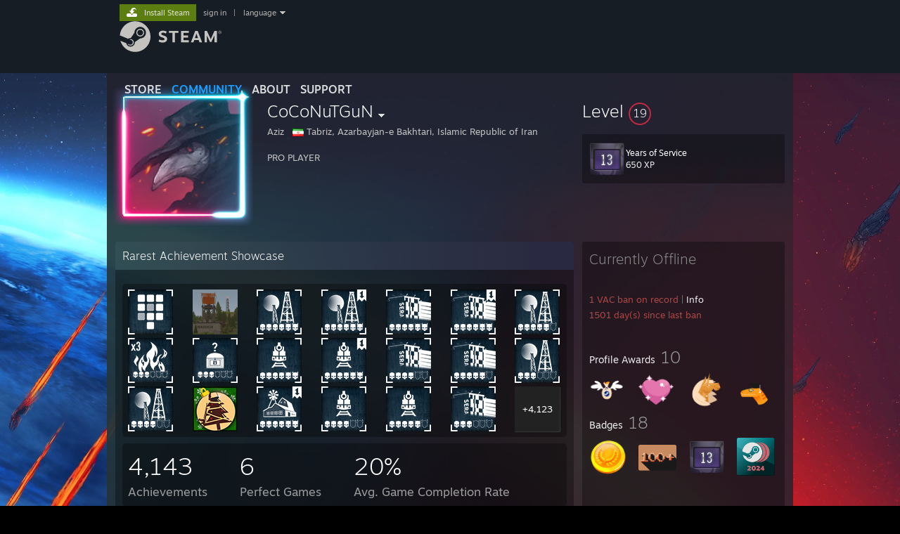

--- FILE ---
content_type: text/html; charset=UTF-8
request_url: https://steamcommunity.com/profiles/76561198073086100/
body_size: 15124
content:
<!DOCTYPE html>
<html class=" responsive DesktopUI" lang="en"  >
<head>
	<meta http-equiv="Content-Type" content="text/html; charset=UTF-8">
			<meta name="viewport" content="width=device-width,initial-scale=1">
		<meta name="theme-color" content="#171a21">
		<title>Steam Community :: CoCoNuTGuN</title>
	<link rel="shortcut icon" href="/favicon.ico" type="image/x-icon">

	
	
	<link href="https://community.fastly.steamstatic.com/public/shared/css/motiva_sans.css?v=-yZgCk0Nu7kH&amp;l=english&amp;_cdn=fastly" rel="stylesheet" type="text/css">
<link href="https://community.fastly.steamstatic.com/public/shared/css/buttons.css?v=0Ihq-pAoptBq&amp;l=english&amp;_cdn=fastly" rel="stylesheet" type="text/css">
<link href="https://community.fastly.steamstatic.com/public/shared/css/shared_global.css?v=uKH1RcGNHaGr&amp;l=english&amp;_cdn=fastly" rel="stylesheet" type="text/css">
<link href="https://community.fastly.steamstatic.com/public/css/globalv2.css?v=9RV1KkrS040q&amp;l=english&amp;_cdn=fastly" rel="stylesheet" type="text/css">
<link href="https://community.fastly.steamstatic.com/public/css/skin_1/modalContent.css?v=WXAusLHclDIt&amp;l=english&amp;_cdn=fastly" rel="stylesheet" type="text/css">
<link href="https://community.fastly.steamstatic.com/public/css/skin_1/profilev2.css?v=-fVuSwVjP_Fu&amp;l=english&amp;_cdn=fastly" rel="stylesheet" type="text/css">
<link href="https://community.fastly.steamstatic.com/public/shared/css/motiva_sans.css?v=-yZgCk0Nu7kH&amp;l=english&amp;_cdn=fastly" rel="stylesheet" type="text/css">
<link href="https://community.fastly.steamstatic.com/public/css/promo/summer2017/stickers.css?v=Ncr6N09yZIap&amp;l=english&amp;_cdn=fastly" rel="stylesheet" type="text/css">
<link href="https://community.fastly.steamstatic.com/public/shared/css/shared_responsive.css?v=KWbVpwRCHuVv&amp;l=english&amp;_cdn=fastly" rel="stylesheet" type="text/css">
<link href="https://community.fastly.steamstatic.com/public/css/skin_1/header.css?v=EM4kCu67DNda&amp;l=english&amp;_cdn=fastly" rel="stylesheet" type="text/css">
<script type="text/javascript">
	var __PrototypePreserve=[];
	__PrototypePreserve[0] = Array.from;
	__PrototypePreserve[1] = Array.prototype.filter;
	__PrototypePreserve[2] = Array.prototype.flatMap;
	__PrototypePreserve[3] = Array.prototype.find;
	__PrototypePreserve[4] = Array.prototype.some;
	__PrototypePreserve[5] = Function.prototype.bind;
	__PrototypePreserve[6] = HTMLElement.prototype.scrollTo;
</script>
<script type="text/javascript" src="https://community.fastly.steamstatic.com/public/javascript/prototype-1.7.js?v=npJElBnrEO6W&amp;l=english&amp;_cdn=fastly"></script>
<script type="text/javascript">
	Array.from = __PrototypePreserve[0] || Array.from;
	Array.prototype.filter = __PrototypePreserve[1] || Array.prototype.filter;
	Array.prototype.flatMap = __PrototypePreserve[2] || Array.prototype.flatMap;
	Array.prototype.find = __PrototypePreserve[3] || Array.prototype.find;
	Array.prototype.some = __PrototypePreserve[4] || Array.prototype.some;
	Function.prototype.bind = __PrototypePreserve[5] || Function.prototype.bind;
	HTMLElement.prototype.scrollTo = __PrototypePreserve[6] || HTMLElement.prototype.scrollTo;
</script>
<script type="text/javascript">
	var __ScriptaculousPreserve=[];
	__ScriptaculousPreserve[0] = Array.from;
	__ScriptaculousPreserve[1] = Function.prototype.bind;
	__ScriptaculousPreserve[2] = HTMLElement.prototype.scrollTo;
</script>
<script type="text/javascript" src="https://community.fastly.steamstatic.com/public/javascript/scriptaculous/_combined.js?v=pbdAKOcDIgbC&amp;l=english&amp;_cdn=fastly&amp;load=effects,controls,slider,dragdrop"></script>
<script type="text/javascript">
	Array.from = __ScriptaculousPreserve[0] || Array.from;
	Function.prototype.bind = __ScriptaculousPreserve[1] || Function.prototype.bind;
	HTMLElement.prototype.scrollTo = __ScriptaculousPreserve[2] || HTMLElement.prototype.scrollTo;
delete String['__parseStyleElement'];  Prototype.Browser.WebKit = true;</script>
<script type="text/javascript">VALVE_PUBLIC_PATH = "https:\/\/community.fastly.steamstatic.com\/public\/";</script><script type="text/javascript" src="https://community.fastly.steamstatic.com/public/javascript/global.js?v=cMt-H-zOgNUp&amp;l=english&amp;_cdn=fastly"></script>
<script type="text/javascript" src="https://community.fastly.steamstatic.com/public/javascript/jquery-1.11.1.min.js?v=gQHVlrK4-jX-&amp;l=english&amp;_cdn=fastly"></script>
<script type="text/javascript" src="https://community.fastly.steamstatic.com/public/shared/javascript/tooltip.js?v=LZHsOVauqTrm&amp;l=english&amp;_cdn=fastly"></script>
<script type="text/javascript" src="https://community.fastly.steamstatic.com/public/shared/javascript/shared_global.js?v=84qavQoecqcM&amp;l=english&amp;_cdn=fastly"></script>
<script type="text/javascript" src="https://community.fastly.steamstatic.com/public/shared/javascript/auth_refresh.js?v=w6QbwI-5-j2S&amp;l=english&amp;_cdn=fastly"></script>
<script type="text/javascript">Object.seal && [ Object, Array, String, Number ].map( function( builtin ) { Object.seal( builtin.prototype ); } );</script><script type="text/javascript">$J = jQuery.noConflict();
if ( typeof JSON != 'object' || !JSON.stringify || !JSON.parse ) { document.write( "<scr" + "ipt type=\"text\/javascript\" src=\"https:\/\/community.fastly.steamstatic.com\/public\/javascript\/json2.js?v=54NKNglvGTO8&amp;l=english&amp;_cdn=fastly\"><\/script>\n" ); };
</script>
		<script type="text/javascript">
			document.addEventListener('DOMContentLoaded', function(event) {
				SetupTooltips( { tooltipCSSClass: 'community_tooltip'} );
		});
		</script><script type="text/javascript" src="https://community.fastly.steamstatic.com/public/javascript/modalContent.js?v=uqf5ttWTRe7l&amp;l=english&amp;_cdn=fastly"></script>
<script type="text/javascript" src="https://community.fastly.steamstatic.com/public/javascript/modalv2.js?v=zBXEuexVQ0FZ&amp;l=english&amp;_cdn=fastly"></script>
<script type="text/javascript" src="https://community.fastly.steamstatic.com/public/javascript/profile.js?v=kpuU5wNDRWQz&amp;l=english&amp;_cdn=fastly"></script>
<script type="text/javascript" src="https://community.fastly.steamstatic.com/public/javascript/promo/stickers.js?v=CcLRHsa04otQ&amp;l=english&amp;_cdn=fastly"></script>
<script type="text/javascript" src="https://community.fastly.steamstatic.com/public/javascript/reportedcontent.js?v=-lZqrarogJr8&amp;l=english&amp;_cdn=fastly"></script>
<script type="text/javascript" src="https://community.fastly.steamstatic.com/public/javascript/webui/clientcom.js?v=eSekhSZ2_6xv&amp;l=english&amp;_cdn=fastly"></script>
<script type="text/javascript" src="https://community.fastly.steamstatic.com/public/shared/javascript/shared_responsive_adapter.js?v=e6xwLWkl6YbR&amp;l=english&amp;_cdn=fastly"></script>

						<meta name="twitter:card" content="summary">
					<meta name="Description" content="PRO PLAYER">
			
	<meta name="twitter:site" content="@steam" />

						<meta property="og:title" content="Steam Community :: CoCoNuTGuN">
					<meta property="twitter:title" content="Steam Community :: CoCoNuTGuN">
					<meta property="og:type" content="website">
					<meta property="fb:app_id" content="105386699540688">
					<meta property="og:description" content="PRO PLAYER">
					<meta property="twitter:description" content="PRO PLAYER">
			
	
			<link rel="image_src" href="https://avatars.fastly.steamstatic.com/b2edbc430cffa963966ebafc9e7844414a9c51c1_full.jpg">
		<meta property="og:image" content="https://avatars.fastly.steamstatic.com/b2edbc430cffa963966ebafc9e7844414a9c51c1_full.jpg">
		<meta name="twitter:image" content="https://avatars.fastly.steamstatic.com/b2edbc430cffa963966ebafc9e7844414a9c51c1_full.jpg" />
				
	
	
	
	
	</head>
<body class="flat_page profile_page has_profile_background DefaultTheme responsive_page ">


<div class="responsive_page_frame with_header">
						<div role="navigation" class="responsive_page_menu_ctn mainmenu" aria-label="Mobile Menu">
				<div class="responsive_page_menu"  id="responsive_page_menu">
										<div class="mainmenu_contents">
						<div class="mainmenu_contents_items">
															<a class="menuitem" href="https://steamcommunity.com/login/home/?goto=profiles%2F76561198073086100%2F">
									Sign in								</a>
															<a class="menuitem supernav" href="https://store.steampowered.com/" data-tooltip-type="selector" data-tooltip-content=".submenu_Store">
				Store			</a>
			<div class="submenu_Store" style="display: none;" data-submenuid="Store">
														<a class="submenuitem" href="https://store.steampowered.com/">
						Home											</a>
														<a class="submenuitem" href="https://store.steampowered.com/explore/">
						Discovery Queue											</a>
														<a class="submenuitem" href="https://steamcommunity.com/my/wishlist/">
						Wishlist											</a>
														<a class="submenuitem" href="https://store.steampowered.com/points/shop/">
						Points Shop											</a>
														<a class="submenuitem" href="https://store.steampowered.com/news/">
						News											</a>
														<a class="submenuitem" href="https://store.steampowered.com/stats/">
						Charts											</a>
							</div>
										<a class="menuitem supernav supernav_active" href="https://steamcommunity.com/" data-tooltip-type="selector" data-tooltip-content=".submenu_Community">
				Community			</a>
			<div class="submenu_Community" style="display: none;" data-submenuid="Community">
														<a class="submenuitem" href="https://steamcommunity.com/">
						Home											</a>
														<a class="submenuitem" href="https://steamcommunity.com/discussions/">
						Discussions											</a>
														<a class="submenuitem" href="https://steamcommunity.com/workshop/">
						Workshop											</a>
														<a class="submenuitem" href="https://steamcommunity.com/market/">
						Market											</a>
														<a class="submenuitem" href="https://steamcommunity.com/?subsection=broadcasts">
						Broadcasts											</a>
							</div>
										<a class="menuitem " href="https://store.steampowered.com/about/">
				About			</a>
										<a class="menuitem " href="https://help.steampowered.com/en/">
				Support			</a>
			
							<div class="minor_menu_items">
																								<div class="menuitem change_language_action">
									Change language								</div>
																																	<a class="menuitem" href="https://store.steampowered.com/mobile" target="_blank" rel="noreferrer">Get the Steam Mobile App</a>
																									<div class="menuitem" role="link" onclick="Responsive_RequestDesktopView();">
										View desktop website									</div>
															</div>
						</div>
						<div class="mainmenu_footer_spacer  "></div>
						<div class="mainmenu_footer">
															<div class="mainmenu_footer_logo"><img src="https://community.fastly.steamstatic.com/public/shared/images/responsive/footerLogo_valve_new.png"></div>
								© Valve Corporation. All rights reserved. All trademarks are property of their respective owners in the US and other countries.								<span class="mainmenu_valve_links">
									<a href="https://store.steampowered.com/privacy_agreement/" target="_blank">Privacy Policy</a>
									&nbsp;| &nbsp;<a href="http://www.valvesoftware.com/legal.htm" target="_blank">Legal</a>
									&nbsp;| &nbsp;<a href="https://help.steampowered.com/faqs/view/10BB-D27A-6378-4436" target="_blank">Accessibility</a>
									&nbsp;| &nbsp;<a href="https://store.steampowered.com/subscriber_agreement/" target="_blank">Steam Subscriber Agreement</a>
									&nbsp;| &nbsp;<a href="https://store.steampowered.com/steam_refunds/" target="_blank">Refunds</a>
									&nbsp;| &nbsp;<a href="https://store.steampowered.com/account/cookiepreferences/" target="_blank">Cookies</a>
								</span>
													</div>
					</div>
									</div>
			</div>
		
		<div class="responsive_local_menu_tab"></div>

		<div class="responsive_page_menu_ctn localmenu">
			<div class="responsive_page_menu"  id="responsive_page_local_menu" data-panel="{&quot;onOptionsActionDescription&quot;:&quot;#filter_toggle&quot;,&quot;onOptionsButton&quot;:&quot;Responsive_ToggleLocalMenu()&quot;,&quot;onCancelButton&quot;:&quot;Responsive_ToggleLocalMenu()&quot;}">
				<div class="localmenu_content" data-panel="{&quot;maintainY&quot;:true,&quot;bFocusRingRoot&quot;:true,&quot;flow-children&quot;:&quot;column&quot;}">
				</div>
			</div>
		</div>



					<div class="responsive_header">
				<div class="responsive_header_content">
					<div id="responsive_menu_logo">
						<img src="https://community.fastly.steamstatic.com/public/shared/images/responsive/header_menu_hamburger.png" height="100%">
											</div>
					<div class="responsive_header_logo">
						<a href="https://store.steampowered.com/">
															<img src="https://community.fastly.steamstatic.com/public/shared/images/responsive/header_logo.png" height="36" border="0" alt="STEAM">
													</a>
					</div>
									</div>
			</div>
		
		<div class="responsive_page_content_overlay">

		</div>

		<div class="responsive_fixonscroll_ctn nonresponsive_hidden ">
		</div>
	
	<div class="responsive_page_content">

		<div role="banner" id="global_header" data-panel="{&quot;flow-children&quot;:&quot;row&quot;}">
	<div class="content">
		<div class="logo">
			<span id="logo_holder">
									<a href="https://store.steampowered.com/" aria-label="Link to the Steam Homepage">
						<img src="https://community.fastly.steamstatic.com/public/shared/images/header/logo_steam.svg?t=962016" width="176" height="44" alt="Link to the Steam Homepage">
					</a>
							</span>
		</div>

			<div role="navigation" class="supernav_container" aria-label="Global Menu">
								<a class="menuitem supernav" href="https://store.steampowered.com/" data-tooltip-type="selector" data-tooltip-content=".submenu_Store">
				STORE			</a>
			<div class="submenu_Store" style="display: none;" data-submenuid="Store">
														<a class="submenuitem" href="https://store.steampowered.com/">
						Home											</a>
														<a class="submenuitem" href="https://store.steampowered.com/explore/">
						Discovery Queue											</a>
														<a class="submenuitem" href="https://steamcommunity.com/my/wishlist/">
						Wishlist											</a>
														<a class="submenuitem" href="https://store.steampowered.com/points/shop/">
						Points Shop											</a>
														<a class="submenuitem" href="https://store.steampowered.com/news/">
						News											</a>
														<a class="submenuitem" href="https://store.steampowered.com/stats/">
						Charts											</a>
							</div>
										<a class="menuitem supernav supernav_active" href="https://steamcommunity.com/" data-tooltip-type="selector" data-tooltip-content=".submenu_Community">
				COMMUNITY			</a>
			<div class="submenu_Community" style="display: none;" data-submenuid="Community">
														<a class="submenuitem" href="https://steamcommunity.com/">
						Home											</a>
														<a class="submenuitem" href="https://steamcommunity.com/discussions/">
						Discussions											</a>
														<a class="submenuitem" href="https://steamcommunity.com/workshop/">
						Workshop											</a>
														<a class="submenuitem" href="https://steamcommunity.com/market/">
						Market											</a>
														<a class="submenuitem" href="https://steamcommunity.com/?subsection=broadcasts">
						Broadcasts											</a>
							</div>
										<a class="menuitem " href="https://store.steampowered.com/about/">
				About			</a>
										<a class="menuitem " href="https://help.steampowered.com/en/">
				SUPPORT			</a>
				</div>
	<script type="text/javascript">
		jQuery(function($) {
			$('#global_header .supernav').v_tooltip({'location':'bottom', 'destroyWhenDone': false, 'tooltipClass': 'supernav_content', 'offsetY':-6, 'offsetX': 1, 'horizontalSnap': 4, 'tooltipParent': '#global_header .supernav_container', 'correctForScreenSize': false});
		});
	</script>

		<div id="global_actions">
			<div role="navigation" id="global_action_menu" aria-label="Account Menu">
									<a class="header_installsteam_btn header_installsteam_btn_green" href="https://store.steampowered.com/about/">
						<div class="header_installsteam_btn_content">
							Install Steam						</div>
					</a>
				
				
									<a class="global_action_link" href="https://steamcommunity.com/login/home/?goto=profiles%2F76561198073086100%2F">sign in</a>
											&nbsp;|&nbsp;
						<span class="pulldown global_action_link" id="language_pulldown" onclick="ShowMenu( this, 'language_dropdown', 'right' );">language</span>
						<div class="popup_block_new" id="language_dropdown" style="display: none;">
							<div class="popup_body popup_menu">
																																					<a class="popup_menu_item tight" href="?l=schinese" onclick="ChangeLanguage( 'schinese' ); return false;">简体中文 (Simplified Chinese)</a>
																													<a class="popup_menu_item tight" href="?l=tchinese" onclick="ChangeLanguage( 'tchinese' ); return false;">繁體中文 (Traditional Chinese)</a>
																													<a class="popup_menu_item tight" href="?l=japanese" onclick="ChangeLanguage( 'japanese' ); return false;">日本語 (Japanese)</a>
																													<a class="popup_menu_item tight" href="?l=koreana" onclick="ChangeLanguage( 'koreana' ); return false;">한국어 (Korean)</a>
																													<a class="popup_menu_item tight" href="?l=thai" onclick="ChangeLanguage( 'thai' ); return false;">ไทย (Thai)</a>
																													<a class="popup_menu_item tight" href="?l=bulgarian" onclick="ChangeLanguage( 'bulgarian' ); return false;">Български (Bulgarian)</a>
																													<a class="popup_menu_item tight" href="?l=czech" onclick="ChangeLanguage( 'czech' ); return false;">Čeština (Czech)</a>
																													<a class="popup_menu_item tight" href="?l=danish" onclick="ChangeLanguage( 'danish' ); return false;">Dansk (Danish)</a>
																													<a class="popup_menu_item tight" href="?l=german" onclick="ChangeLanguage( 'german' ); return false;">Deutsch (German)</a>
																																							<a class="popup_menu_item tight" href="?l=spanish" onclick="ChangeLanguage( 'spanish' ); return false;">Español - España (Spanish - Spain)</a>
																													<a class="popup_menu_item tight" href="?l=latam" onclick="ChangeLanguage( 'latam' ); return false;">Español - Latinoamérica (Spanish - Latin America)</a>
																													<a class="popup_menu_item tight" href="?l=greek" onclick="ChangeLanguage( 'greek' ); return false;">Ελληνικά (Greek)</a>
																													<a class="popup_menu_item tight" href="?l=french" onclick="ChangeLanguage( 'french' ); return false;">Français (French)</a>
																													<a class="popup_menu_item tight" href="?l=italian" onclick="ChangeLanguage( 'italian' ); return false;">Italiano (Italian)</a>
																													<a class="popup_menu_item tight" href="?l=indonesian" onclick="ChangeLanguage( 'indonesian' ); return false;">Bahasa Indonesia (Indonesian)</a>
																													<a class="popup_menu_item tight" href="?l=hungarian" onclick="ChangeLanguage( 'hungarian' ); return false;">Magyar (Hungarian)</a>
																													<a class="popup_menu_item tight" href="?l=dutch" onclick="ChangeLanguage( 'dutch' ); return false;">Nederlands (Dutch)</a>
																													<a class="popup_menu_item tight" href="?l=norwegian" onclick="ChangeLanguage( 'norwegian' ); return false;">Norsk (Norwegian)</a>
																													<a class="popup_menu_item tight" href="?l=polish" onclick="ChangeLanguage( 'polish' ); return false;">Polski (Polish)</a>
																													<a class="popup_menu_item tight" href="?l=portuguese" onclick="ChangeLanguage( 'portuguese' ); return false;">Português (Portuguese - Portugal)</a>
																													<a class="popup_menu_item tight" href="?l=brazilian" onclick="ChangeLanguage( 'brazilian' ); return false;">Português - Brasil (Portuguese - Brazil)</a>
																													<a class="popup_menu_item tight" href="?l=romanian" onclick="ChangeLanguage( 'romanian' ); return false;">Română (Romanian)</a>
																													<a class="popup_menu_item tight" href="?l=russian" onclick="ChangeLanguage( 'russian' ); return false;">Русский (Russian)</a>
																													<a class="popup_menu_item tight" href="?l=finnish" onclick="ChangeLanguage( 'finnish' ); return false;">Suomi (Finnish)</a>
																													<a class="popup_menu_item tight" href="?l=swedish" onclick="ChangeLanguage( 'swedish' ); return false;">Svenska (Swedish)</a>
																													<a class="popup_menu_item tight" href="?l=turkish" onclick="ChangeLanguage( 'turkish' ); return false;">Türkçe (Turkish)</a>
																													<a class="popup_menu_item tight" href="?l=vietnamese" onclick="ChangeLanguage( 'vietnamese' ); return false;">Tiếng Việt (Vietnamese)</a>
																													<a class="popup_menu_item tight" href="?l=ukrainian" onclick="ChangeLanguage( 'ukrainian' ); return false;">Українська (Ukrainian)</a>
																									<a class="popup_menu_item tight" href="https://www.valvesoftware.com/en/contact?contact-person=Translation%20Team%20Feedback" target="_blank">Report a translation problem</a>
							</div>
						</div>
												</div>
					</div>
			</div>
</div>
<script type="text/javascript">
	g_sessionID = "b355c0c5b33e0af6ab8aa984";
	g_steamID = false;
	g_strLanguage = "english";
	g_SNR = '2_100300_profile_';
	g_bAllowAppImpressions = true;
		g_ContentDescriptorPreferences = [1,3,4];

	

	// We always want to have the timezone cookie set for PHP to use
	setTimezoneCookies();

	$J( function() {

		InitMiniprofileHovers(( 'https%3A%2F%2Fsteamcommunity.com' ));
		InitEmoticonHovers();
		ApplyAdultContentPreferences();
	});

	$J( function() { InitEconomyHovers( "https:\/\/community.fastly.steamstatic.com\/public\/css\/skin_1\/economy.css?v=rbw2FTiaLS06&l=english&_cdn=fastly", "https:\/\/community.fastly.steamstatic.com\/public\/javascript\/economy_common.js?v=3TZBCEPvtfTo&l=english&_cdn=fastly", "https:\/\/community.fastly.steamstatic.com\/public\/javascript\/economy.js?v=55iGPfqTxuQB&l=english&_cdn=fastly" );});</script>
	<div id="webui_config" style="display: none;"
		 data-config="{&quot;EUNIVERSE&quot;:1,&quot;WEB_UNIVERSE&quot;:&quot;public&quot;,&quot;LANGUAGE&quot;:&quot;english&quot;,&quot;COUNTRY&quot;:&quot;US&quot;,&quot;MEDIA_CDN_COMMUNITY_URL&quot;:&quot;https:\/\/cdn.fastly.steamstatic.com\/steamcommunity\/public\/&quot;,&quot;MEDIA_CDN_URL&quot;:&quot;https:\/\/cdn.fastly.steamstatic.com\/&quot;,&quot;VIDEO_CDN_URL&quot;:&quot;https:\/\/video.fastly.steamstatic.com\/&quot;,&quot;COMMUNITY_CDN_URL&quot;:&quot;https:\/\/community.fastly.steamstatic.com\/&quot;,&quot;COMMUNITY_CDN_ASSET_URL&quot;:&quot;https:\/\/cdn.fastly.steamstatic.com\/steamcommunity\/public\/assets\/&quot;,&quot;STORE_CDN_URL&quot;:&quot;https:\/\/store.fastly.steamstatic.com\/&quot;,&quot;PUBLIC_SHARED_URL&quot;:&quot;https:\/\/community.fastly.steamstatic.com\/public\/shared\/&quot;,&quot;COMMUNITY_BASE_URL&quot;:&quot;https:\/\/steamcommunity.com\/&quot;,&quot;CHAT_BASE_URL&quot;:&quot;https:\/\/steamcommunity.com\/&quot;,&quot;STORE_BASE_URL&quot;:&quot;https:\/\/store.steampowered.com\/&quot;,&quot;STORE_CHECKOUT_BASE_URL&quot;:&quot;https:\/\/checkout.steampowered.com\/&quot;,&quot;IMG_URL&quot;:&quot;https:\/\/community.fastly.steamstatic.com\/public\/images\/&quot;,&quot;STEAMTV_BASE_URL&quot;:&quot;https:\/\/steam.tv\/&quot;,&quot;HELP_BASE_URL&quot;:&quot;https:\/\/help.steampowered.com\/&quot;,&quot;PARTNER_BASE_URL&quot;:&quot;https:\/\/partner.steamgames.com\/&quot;,&quot;STATS_BASE_URL&quot;:&quot;https:\/\/partner.steampowered.com\/&quot;,&quot;INTERNAL_STATS_BASE_URL&quot;:&quot;https:\/\/steamstats.valve.org\/&quot;,&quot;IN_CLIENT&quot;:false,&quot;USE_POPUPS&quot;:false,&quot;STORE_ICON_BASE_URL&quot;:&quot;https:\/\/shared.fastly.steamstatic.com\/store_item_assets\/steam\/apps\/&quot;,&quot;STORE_ITEM_BASE_URL&quot;:&quot;https:\/\/shared.fastly.steamstatic.com\/store_item_assets\/&quot;,&quot;WEBAPI_BASE_URL&quot;:&quot;https:\/\/api.steampowered.com\/&quot;,&quot;TOKEN_URL&quot;:&quot;https:\/\/steamcommunity.com\/chat\/clientjstoken&quot;,&quot;BUILD_TIMESTAMP&quot;:1769120640,&quot;PAGE_TIMESTAMP&quot;:1769304086,&quot;IN_TENFOOT&quot;:false,&quot;IN_GAMEPADUI&quot;:false,&quot;IN_CHROMEOS&quot;:false,&quot;IN_MOBILE_WEBVIEW&quot;:false,&quot;PLATFORM&quot;:&quot;macos&quot;,&quot;BASE_URL_STORE_CDN_ASSETS&quot;:&quot;https:\/\/cdn.fastly.steamstatic.com\/store\/&quot;,&quot;EREALM&quot;:1,&quot;LOGIN_BASE_URL&quot;:&quot;https:\/\/login.steampowered.com\/&quot;,&quot;AVATAR_BASE_URL&quot;:&quot;https:\/\/avatars.fastly.steamstatic.com\/&quot;,&quot;FROM_WEB&quot;:true,&quot;WEBSITE_ID&quot;:&quot;Community&quot;,&quot;BASE_URL_SHARED_CDN&quot;:&quot;https:\/\/shared.fastly.steamstatic.com\/&quot;,&quot;CLAN_CDN_ASSET_URL&quot;:&quot;https:\/\/clan.fastly.steamstatic.com\/&quot;,&quot;COMMUNITY_ASSETS_BASE_URL&quot;:&quot;https:\/\/shared.fastly.steamstatic.com\/community_assets\/&quot;,&quot;SNR&quot;:&quot;2_100300_profile_&quot;}"
		 data-userinfo="{&quot;logged_in&quot;:false,&quot;country_code&quot;:&quot;US&quot;,&quot;excluded_content_descriptors&quot;:[1,3,4]}">
	</div>
<div id="application_config" style="display: none;"  data-config="{&quot;EUNIVERSE&quot;:1,&quot;WEB_UNIVERSE&quot;:&quot;public&quot;,&quot;LANGUAGE&quot;:&quot;english&quot;,&quot;COUNTRY&quot;:&quot;US&quot;,&quot;MEDIA_CDN_COMMUNITY_URL&quot;:&quot;https:\/\/cdn.fastly.steamstatic.com\/steamcommunity\/public\/&quot;,&quot;MEDIA_CDN_URL&quot;:&quot;https:\/\/cdn.fastly.steamstatic.com\/&quot;,&quot;VIDEO_CDN_URL&quot;:&quot;https:\/\/video.fastly.steamstatic.com\/&quot;,&quot;COMMUNITY_CDN_URL&quot;:&quot;https:\/\/community.fastly.steamstatic.com\/&quot;,&quot;COMMUNITY_CDN_ASSET_URL&quot;:&quot;https:\/\/cdn.fastly.steamstatic.com\/steamcommunity\/public\/assets\/&quot;,&quot;STORE_CDN_URL&quot;:&quot;https:\/\/store.fastly.steamstatic.com\/&quot;,&quot;PUBLIC_SHARED_URL&quot;:&quot;https:\/\/community.fastly.steamstatic.com\/public\/shared\/&quot;,&quot;COMMUNITY_BASE_URL&quot;:&quot;https:\/\/steamcommunity.com\/&quot;,&quot;CHAT_BASE_URL&quot;:&quot;https:\/\/steamcommunity.com\/&quot;,&quot;STORE_BASE_URL&quot;:&quot;https:\/\/store.steampowered.com\/&quot;,&quot;STORE_CHECKOUT_BASE_URL&quot;:&quot;https:\/\/checkout.steampowered.com\/&quot;,&quot;IMG_URL&quot;:&quot;https:\/\/community.fastly.steamstatic.com\/public\/images\/&quot;,&quot;STEAMTV_BASE_URL&quot;:&quot;https:\/\/steam.tv\/&quot;,&quot;HELP_BASE_URL&quot;:&quot;https:\/\/help.steampowered.com\/&quot;,&quot;PARTNER_BASE_URL&quot;:&quot;https:\/\/partner.steamgames.com\/&quot;,&quot;STATS_BASE_URL&quot;:&quot;https:\/\/partner.steampowered.com\/&quot;,&quot;INTERNAL_STATS_BASE_URL&quot;:&quot;https:\/\/steamstats.valve.org\/&quot;,&quot;IN_CLIENT&quot;:false,&quot;USE_POPUPS&quot;:false,&quot;STORE_ICON_BASE_URL&quot;:&quot;https:\/\/shared.fastly.steamstatic.com\/store_item_assets\/steam\/apps\/&quot;,&quot;STORE_ITEM_BASE_URL&quot;:&quot;https:\/\/shared.fastly.steamstatic.com\/store_item_assets\/&quot;,&quot;WEBAPI_BASE_URL&quot;:&quot;https:\/\/api.steampowered.com\/&quot;,&quot;TOKEN_URL&quot;:&quot;https:\/\/steamcommunity.com\/chat\/clientjstoken&quot;,&quot;BUILD_TIMESTAMP&quot;:1769120640,&quot;PAGE_TIMESTAMP&quot;:1769304086,&quot;IN_TENFOOT&quot;:false,&quot;IN_GAMEPADUI&quot;:false,&quot;IN_CHROMEOS&quot;:false,&quot;IN_MOBILE_WEBVIEW&quot;:false,&quot;PLATFORM&quot;:&quot;macos&quot;,&quot;BASE_URL_STORE_CDN_ASSETS&quot;:&quot;https:\/\/cdn.fastly.steamstatic.com\/store\/&quot;,&quot;EREALM&quot;:1,&quot;LOGIN_BASE_URL&quot;:&quot;https:\/\/login.steampowered.com\/&quot;,&quot;AVATAR_BASE_URL&quot;:&quot;https:\/\/avatars.fastly.steamstatic.com\/&quot;,&quot;FROM_WEB&quot;:true,&quot;WEBSITE_ID&quot;:&quot;Community&quot;,&quot;BASE_URL_SHARED_CDN&quot;:&quot;https:\/\/shared.fastly.steamstatic.com\/&quot;,&quot;CLAN_CDN_ASSET_URL&quot;:&quot;https:\/\/clan.fastly.steamstatic.com\/&quot;,&quot;COMMUNITY_ASSETS_BASE_URL&quot;:&quot;https:\/\/shared.fastly.steamstatic.com\/community_assets\/&quot;,&quot;SNR&quot;:&quot;2_100300_profile_&quot;}" data-userinfo="{&quot;logged_in&quot;:false,&quot;country_code&quot;:&quot;US&quot;,&quot;excluded_content_descriptors&quot;:[1,3,4]}" data-community="[]" data-loyaltystore="{&quot;webapi_token&quot;:&quot;&quot;}" data-steam_notifications="null"></div><link href="https://community.fastly.steamstatic.com/public/css/applications/community/main.css?v=rd_a2TWYf9tU&amp;l=english&amp;_cdn=fastly" rel="stylesheet" type="text/css">
<script type="text/javascript" src="https://community.fastly.steamstatic.com/public/javascript/applications/community/manifest.js?v=az5oaw1BqunN&amp;l=english&amp;_cdn=fastly"></script>
<script type="text/javascript" src="https://community.fastly.steamstatic.com/public/javascript/applications/community/libraries~b28b7af69.js?v=otJTfeJA4u84&amp;l=english&amp;_cdn=fastly"></script>
<script type="text/javascript" src="https://community.fastly.steamstatic.com/public/javascript/applications/community/main.js?v=J_uKQr6MdimZ&amp;l=english&amp;_cdn=fastly"></script>
<div  data-featuretarget="profile-rewards"></div>	<div id="application_root"></div>

		<div role="main" class="responsive_page_template_content" id="responsive_page_template_content" data-panel="{&quot;autoFocus&quot;:true}" >

				<script type="text/javascript">
		g_rgProfileData = {"url":"https:\/\/steamcommunity.com\/profiles\/76561198073086100\/","steamid":"76561198073086100","personaname":"CoCoNuTGuN","summary":"PRO PLAYER"};
		const g_bViewingOwnProfile = 0;
		$J( function() {
			window.Responsive_ReparentItemsInResponsiveMode && Responsive_ReparentItemsInResponsiveMode( '.responsive_groupfriends_element', $J('#responsive_groupfriends_element_ctn') );
			
			
			SetupAnimateOnHoverImages();
		});
	</script>



<div class="no_header profile_page has_profile_background  "
	 style="">

			<div class="profile_animated_background">
			<video playsinline autoplay muted loop poster="https://shared.fastly.steamstatic.com/community_assets/images/items/1328670/843cf3b9917330ee3afcb026f649f7f0effeb784.jpg">
									<source src="https://shared.fastly.steamstatic.com/community_assets/images/items/1328670/f0fab5f5d6fa6bd08c4ae68fdf2ab4a977265aa3.webm" type="video/webm">
									<source src="https://shared.fastly.steamstatic.com/community_assets/images/items/1328670/335946b051109205165b98cca49c03e6169bd8c1.mp4" type="video/mp4">
							</video>
		</div>
		
	


<div class="profile_header_bg">

	<div class="profile_header_bg_texture">
		
		<div class="profile_header">

			
						
			<div class="profile_header_content" data-panel="{&quot;flow-children&quot;:&quot;row&quot;}" >

				
				<div class="playerAvatar profile_header_size offline" data-miniprofile="112820372">
										<div class="playerAvatarAutoSizeInner">
													<div class="profile_avatar_frame">
					<picture>
						<source media="(prefers-reduced-motion: reduce)" srcset="https://shared.fastly.steamstatic.com/community_assets/images/items/1492660/b0f9932b7fae85d2ad8d733828c984183ccf87e4.png"></source>
						<source srcset="https://shared.fastly.steamstatic.com/community_assets/images/items/1492660/06bb85cd5f39a963a39ae9327ea4eb7da5cd30d4.png"></source>
						<img src="https://shared.fastly.steamstatic.com/community_assets/images/items/1492660/06bb85cd5f39a963a39ae9327ea4eb7da5cd30d4.png">
					</picture>
				</div>
														<picture>
				<source media="(prefers-reduced-motion: reduce)" srcset="https://shared.fastly.steamstatic.com/community_assets/images/items/650330/74a7de729618aaa17a1e048b50e55e7329323de3.jpg"></source>
				<img srcset="https://shared.fastly.steamstatic.com/community_assets/images/items/650330/658d7a42b02f59a94b0ea2a97ee46b4323b66c78.gif" >
			</picture>
							</div>
				</div>

				<div class="profile_header_centered_col">
					<div class="profile_header_centered_persona">
						<div class="persona_name" style="font-size: 24px;">
							<span class="actual_persona_name">CoCoNuTGuN</span>
																						<span class="namehistory_link" onclick="ShowAliasPopup( this );">
								<img id="getnamehistory_arrow" src="https://community.fastly.steamstatic.com/public/images/skin_1/arrowDn9x5.gif" width="9" height="5" border="0">
							</span>
														<div id="NamePopup" class="popup_block_new" style="display: none;">
								<div class="popup_body popup_menu">
									<div>This user has also played as:</div>
									<div id="NamePopupAliases">

									</div>
									<div style="display:none" id="NamePopupClearAliases">
																			</div>
									<div style="clear:both"></div>
								</div>
							</div>
						</div>
													<div class="header_real_name ellipsis">
								<bdi>Aziz</bdi>
																	<div class="header_location">
																					<img class="profile_flag" src="https://community.fastly.steamstatic.com/public/images/countryflags/ir.gif">
																				Tabriz, Azarbayjan-e Bakhtari, Islamic Republic of Iran									</div>
															</div>
											</div>
						<div class="profile_header_summary desktop">
						<div class="profile_summary">
					PRO PLAYER				</div>
				<div class="profile_summary_footer">
					<span data-panel="{&quot;focusable&quot;:true,&quot;clickOnActivate&quot;:true}" role="button" class="whiteLink" class="whiteLink">View more info</span>
				</div>
						</div>
				</div>

					<div class="profile_header_summary mobile">
						<div class="profile_summary">
					PRO PLAYER				</div>
				<div class="profile_summary_footer">
					<span data-panel="{&quot;focusable&quot;:true,&quot;clickOnActivate&quot;:true}" role="button" class="whiteLink" class="whiteLink">View more info</span>
				</div>
						</div>

				<div class="profile_header_badgeinfo" data-panel="{&quot;flow-children&quot;:&quot;column&quot;}" >
											<div class="profile_header_badgeinfo_badge_area">
															<a data-panel="{&quot;focusable&quot;:true,&quot;clickOnActivate&quot;:true}" role="button" class="persona_level_btn" href="https://steamcommunity.com/profiles/76561198073086100/badges">
														<div class="persona_name persona_level">Level <div class="friendPlayerLevel lvl_10"><span class="friendPlayerLevelNum">19</span></div></div>
															</a>
															<div class="profile_header_badge">
																			<a href="https://steamcommunity.com/profiles/76561198073086100/badges/1" class="favorite_badge">
											<div class="favorite_badge_icon" data-tooltip-html="Years of Service<br>
Member since October 6, 2012.">
												<img src="https://community.fastly.steamstatic.com/public/images/badges/02_years/steamyears13_80.png" class="badge_icon small">
											</div>
											<div class="favorite_badge_description">
												<div class="name ellipsis">Years of Service</div>
												<div class="xp">650 XP</div>
											</div>
										</a>
																	</div>
													</div>
										<div class="profile_header_actions">
											</div>
				</div>
			</div>
		</div>
		<script type="text/javascript"> $J( function() { InitProfileSummary( g_rgProfileData['summary'] ); } ); </script>
	</div>
</div>

	<div class="profile_content has_profile_background">
		<div class="profile_content_inner">
			
			

			
			


			<div class="profile_rightcol">
				<div class="responsive_status_info">
						<div class="profile_in_game persona offline">
					<div class="profile_in_game_header">Currently Offline</div>
					</div>
						<div class="profile_ban_status">
													<div class="profile_ban">
					1 VAC ban on record					<span class="profile_ban_info">| <a class="whiteLink" href="https://support.steampowered.com/kb_article.php?ref=7849-Radz-6869&l=english" target="_blank" rel="" >Info</a></span>
				</div>
									1501 day(s) since last ban								</div>
				</div>

				<div class="responsive_count_link_area">
					
					
					<div data-panel="{&quot;maintainX&quot;:true,&quot;bFocusRingRoot&quot;:true,&quot;flow-children&quot;:&quot;row&quot;}" class="profile_awards">
						<div class="profile_count_link_preview_ctn" data-panel="{&quot;focusable&quot;:true,&quot;clickOnActivate&quot;:true}" role="button" >
																<div data-panel="{&quot;focusable&quot;:true,&quot;clickOnActivate&quot;:true}" role="button" class="profile_count_link ellipsis" >
						<a href="https://steamcommunity.com/profiles/76561198073086100/awards/">
							<span class="count_link_label">Profile Awards</span>&nbsp;
							<span class="profile_count_link_total">
																	10															</span>
						</a>
					</div>
														<div class="profile_count_link_preview">
																									<div class="profile_badges_badge " data-tooltip-html="This user's profile has been given the 'Take My Points' award 2 times">
										<a href="javascript:AddProfileAward( 0, 'https://steamcommunity.com/login/home/?goto=https%3A%2F%2Fsteamcommunity.com%2Fprofiles%2F76561198073086100%2F%3FinsideModal%3D0', '76561198073086100', 17 )">
											<img src="https://store.fastly.steamstatic.com/public/images/loyalty/reactions/still/17.png?v=5" class="award_icon small" data-animate-on-hover-src="https://store.fastly.steamstatic.com/public/images/loyalty/reactions/animated/17.png?v=5">
										</a>
									</div>
																										<div class="profile_badges_badge " data-tooltip-html="This user's profile has been given the 'Heartwarming' award 2 times">
										<a href="javascript:AddProfileAward( 0, 'https://steamcommunity.com/login/home/?goto=https%3A%2F%2Fsteamcommunity.com%2Fprofiles%2F76561198073086100%2F%3FinsideModal%3D0', '76561198073086100', 2 )">
											<img src="https://store.fastly.steamstatic.com/public/images/loyalty/reactions/still/2.png?v=5" class="award_icon small" data-animate-on-hover-src="https://store.fastly.steamstatic.com/public/images/loyalty/reactions/animated/2.png?v=5">
										</a>
									</div>
																										<div class="profile_badges_badge " data-tooltip-html="This user's profile has been given the 'Golden Unicorn' award">
										<a href="javascript:AddProfileAward( 0, 'https://steamcommunity.com/login/home/?goto=https%3A%2F%2Fsteamcommunity.com%2Fprofiles%2F76561198073086100%2F%3FinsideModal%3D0', '76561198073086100', 11 )">
											<img src="https://store.fastly.steamstatic.com/public/images/loyalty/reactions/still/11.png?v=5" class="award_icon small" data-animate-on-hover-src="https://store.fastly.steamstatic.com/public/images/loyalty/reactions/animated/11.png?v=5">
										</a>
									</div>
																										<div class="profile_badges_badge last" data-tooltip-html="This user's profile has been given the 'Clever' award">
										<a href="javascript:AddProfileAward( 0, 'https://steamcommunity.com/login/home/?goto=https%3A%2F%2Fsteamcommunity.com%2Fprofiles%2F76561198073086100%2F%3FinsideModal%3D0', '76561198073086100', 13 )">
											<img src="https://store.fastly.steamstatic.com/public/images/loyalty/reactions/still/13.png?v=5" class="award_icon small" data-animate-on-hover-src="https://store.fastly.steamstatic.com/public/images/loyalty/reactions/animated/13.png?v=5">
										</a>
									</div>
																	<div style="clear: left;"></div>
							</div>
						</div>
					</div>
					
					<div data-panel="{&quot;maintainX&quot;:true,&quot;bFocusRingRoot&quot;:true,&quot;flow-children&quot;:&quot;row&quot;}" class="profile_badges">
						<div class="profile_count_link_preview_ctn" data-panel="{&quot;focusable&quot;:true,&quot;clickOnActivate&quot;:true}" role="button" >
																<div data-panel="{&quot;focusable&quot;:true,&quot;clickOnActivate&quot;:true}" role="button" class="profile_count_link ellipsis" >
						<a href="https://steamcommunity.com/profiles/76561198073086100/badges/">
							<span class="count_link_label">Badges</span>&nbsp;
							<span class="profile_count_link_total">
																	18															</span>
						</a>
					</div>
														<div class="profile_count_link_preview">
																									<div class="profile_badges_badge "  data-tooltip-html="Community Ambassador" >
										<a href="https://steamcommunity.com/profiles/76561198073086100/badges/2">
											<img src="https://community.fastly.steamstatic.com/public/images/badges/01_community/community03_80.png" class="badge_icon small">
										</a>
									</div>
																										<div class="profile_badges_badge "  data-tooltip-html="Power Player&lt;br&gt;
188 games owned" >
										<a href="https://steamcommunity.com/profiles/76561198073086100/badges/13">
											<img src="https://community.fastly.steamstatic.com/public/images/badges/13_gamecollector/100_80.png?v=4" class="badge_icon small">
										</a>
									</div>
																										<div class="profile_badges_badge "  data-tooltip-html="Years of Service&lt;br&gt;
Member since October 6, 2012." >
										<a href="https://steamcommunity.com/profiles/76561198073086100/badges/1">
											<img src="https://community.fastly.steamstatic.com/public/images/badges/02_years/steamyears13_80.png" class="badge_icon small">
										</a>
									</div>
																										<div class="profile_badges_badge last"  data-tooltip-html="Steam Replay 2024&lt;br&gt;
Awarded for viewing your 2024 Steam Replay." >
										<a href="https://steamcommunity.com/profiles/76561198073086100/badges/68">
											<img src="https://community.fastly.steamstatic.com/public/images/badges/generic/YIR2024_80.png" class="badge_icon small">
										</a>
									</div>
																	<div style="clear: left;"></div>
							</div>
						</div>
					</div>
					
					<div data-panel="{&quot;maintainX&quot;:true,&quot;bFocusRingRoot&quot;:true,&quot;flow-children&quot;:&quot;row&quot;}" id="responsive_groupfriends_element_ctn">
					</div>

					<div data-panel="{&quot;maintainX&quot;:true,&quot;bFocusRingRoot&quot;:true,&quot;flow-children&quot;:&quot;row&quot;}" class="profile_item_links">
															<div data-panel="{&quot;focusable&quot;:true,&quot;clickOnActivate&quot;:true}" role="button" class="profile_count_link ellipsis" >
						<a href="https://steamcommunity.com/profiles/76561198073086100/games/?tab=all">
							<span class="count_link_label">Games</span>&nbsp;
							<span class="profile_count_link_total">
																	188															</span>
						</a>
					</div>
																						<div data-panel="{&quot;focusable&quot;:true,&quot;clickOnActivate&quot;:true}" role="button" class="profile_count_link ellipsis" >
						<a href="https://steamcommunity.com/profiles/76561198073086100/inventory/">
							<span class="count_link_label">Inventory</span>&nbsp;
							<span class="profile_count_link_total">
																	&nbsp; <!-- so the line spaces like the rest -->
															</span>
						</a>
					</div>
																						<div data-panel="{&quot;focusable&quot;:true,&quot;clickOnActivate&quot;:true}" role="button" class="profile_count_link ellipsis" >
						<a href="https://steamcommunity.com/profiles/76561198073086100/screenshots/">
							<span class="count_link_label">Screenshots</span>&nbsp;
							<span class="profile_count_link_total">
																	43															</span>
						</a>
					</div>
																																																<div data-panel="{&quot;focusable&quot;:true,&quot;clickOnActivate&quot;:true}" role="button" class="profile_count_link ellipsis" >
						<a href="https://steamcommunity.com/profiles/76561198073086100/recommended/">
							<span class="count_link_label">Reviews</span>&nbsp;
							<span class="profile_count_link_total">
																	5															</span>
						</a>
					</div>
																																													<div style="clear: left;"></div>
					</div>
				</div>

									<div class="profile_group_links profile_count_link_preview_ctn responsive_groupfriends_element" data-panel="{&quot;focusable&quot;:true,&quot;clickOnActivate&quot;:true}" role="button" >
															<div data-panel="{&quot;focusable&quot;:true,&quot;clickOnActivate&quot;:true}" role="button" class="profile_count_link ellipsis" >
						<a href="https://steamcommunity.com/profiles/76561198073086100/groups/">
							<span class="count_link_label">Groups</span>&nbsp;
							<span class="profile_count_link_total">
																	15															</span>
						</a>
					</div>
																			<div class="profile_count_link_preview">
															<div class="profile_group profile_primary_group">
									<div class="profile_group_avatar">
										<a href="https://steamcommunity.com/groups/ELLENsGANG">
											<img src="https://avatars.fastly.steamstatic.com/5579758a71961e0c78cd3f8a0b3d0a7bad8d6ece_medium.jpg">
										</a>
									</div>
									<a class="whiteLink" href="https://steamcommunity.com/groups/ELLENsGANG">
										Ellen's Street Gang									</a>
									<div class="profile_group_membercount">12 Members</div>
									<div style="clear: left;"></div>
								</div>
																															<div class="profile_group">
										<div class="profile_group_avatar">
											<a href="https://steamcommunity.com/groups/hentaii">
												<img src="https://avatars.fastly.steamstatic.com/5f18395d412f524e2dc02d57f1c3ba47f367f08b.jpg">
											</a>
										</div>
										<a class="whiteLink" href="https://steamcommunity.com/groups/hentaii">
											Hentai!										</a>
										<div class="profile_group_membercount">1,464,228 Members</div>
										<div style="clear: left;"></div>
									</div>
																	<div class="profile_group">
										<div class="profile_group_avatar">
											<a href="https://steamcommunity.com/groups/zettai_ryouiki">
												<img src="https://avatars.fastly.steamstatic.com/9605a3c38db4a7351dbf74aeef68d598c33a7a3d.jpg">
											</a>
										</div>
										<a class="whiteLink" href="https://steamcommunity.com/groups/zettai_ryouiki">
											Thigh High Socks										</a>
										<div class="profile_group_membercount">113,367 Members</div>
										<div style="clear: left;"></div>
									</div>
																					</div>
					</div>
				
									<div class="profile_friend_links profile_count_link_preview_ctn responsive_groupfriends_element" data-panel="{&quot;focusable&quot;:true,&quot;clickOnActivate&quot;:true}" role="button" >
															<div data-panel="{&quot;focusable&quot;:true,&quot;clickOnActivate&quot;:true}" role="button" class="profile_count_link ellipsis" >
						<a href="https://steamcommunity.com/profiles/76561198073086100/friends/">
							<span class="count_link_label">Friends</span>&nbsp;
							<span class="profile_count_link_total">
																	49															</span>
						</a>
					</div>
							
						
						<div class="profile_topfriends profile_count_link_preview">
																	<div data-panel="{&quot;flow-children&quot;:&quot;column&quot;}" class="friendBlock persona online" data-miniprofile="62521583" >
						<a class="friendBlockLinkOverlay" href="https://steamcommunity.com/id/92500"></a>
										<div class="friendPlayerLevel lvl_100 lvl_plus_40">
					<span class="friendPlayerLevelNum">141</span>
				</div>
												<div class="playerAvatar online">
				<img src="https://avatars.fastly.steamstatic.com/8a5dd81b6026abe70d3f8cbca67701a940c2559c_medium.jpg">
			</div>
			<div class="friendBlockContent">
				Virtual⁧⁧raptor<br>
				<span class="friendSmallText">
		Online
				</span>
			</div>
		</div>
																			<div data-panel="{&quot;flow-children&quot;:&quot;column&quot;}" class="friendBlock persona online" data-miniprofile="35096250" >
						<a class="friendBlockLinkOverlay" href="https://steamcommunity.com/id/StrangeEyelander"></a>
										<div class="friendPlayerLevel lvl_60">
					<span class="friendPlayerLevelNum">63</span>
				</div>
												<div class="playerAvatar online">
				<img src="https://avatars.fastly.steamstatic.com/94439b58f58d4ab5b1614f291ec999b417327686_medium.jpg">
			</div>
			<div class="friendBlockContent">
				the flying cement brick<br>
				<span class="friendSmallText">
		Online
				</span>
			</div>
		</div>
																			<div data-panel="{&quot;flow-children&quot;:&quot;column&quot;}" class="friendBlock persona offline" data-miniprofile="207910497" >
						<a class="friendBlockLinkOverlay" href="https://steamcommunity.com/id/Official_CyClone"></a>
										<div class="friendPlayerLevel lvl_50">
					<span class="friendPlayerLevelNum">58</span>
				</div>
												<div class="playerAvatar offline">
				<img src="https://avatars.fastly.steamstatic.com/75c32980e4ffa8845ca059be8efa868f8ab9f94b_medium.jpg">
			</div>
			<div class="friendBlockContent">
				cyclone<br>
				<span class="friendSmallText">
		Offline
				</span>
			</div>
		</div>
																			<div data-panel="{&quot;flow-children&quot;:&quot;column&quot;}" class="friendBlock persona online" data-miniprofile="1033615787" >
						<a class="friendBlockLinkOverlay" href="https://steamcommunity.com/id/IgnisNuts"></a>
										<div class="friendPlayerLevel lvl_50">
					<span class="friendPlayerLevelNum">57</span>
				</div>
												<div class="playerAvatar online">
				<img src="https://avatars.fastly.steamstatic.com/992529f3c50ac9c44c98f7a3d0575112ccbb96b1_medium.jpg">
			</div>
			<div class="friendBlockContent">
				IgnisNuts<br>
				<span class="friendSmallText">
		Online
				</span>
			</div>
		</div>
																			<div data-panel="{&quot;flow-children&quot;:&quot;column&quot;}" class="friendBlock persona offline" data-miniprofile="1238967901" >
						<a class="friendBlockLinkOverlay" href="https://steamcommunity.com/profiles/76561199199233629"></a>
										<div class="friendPlayerLevel lvl_50">
					<span class="friendPlayerLevelNum">50</span>
				</div>
												<div class="playerAvatar offline">
				<img src="https://avatars.fastly.steamstatic.com/e07816487f09cb23277c71672632cf6968981e36_medium.jpg">
			</div>
			<div class="friendBlockContent">
				Matthew Lillard<br>
				<span class="friendSmallText">
		Offline
				</span>
			</div>
		</div>
																			<div data-panel="{&quot;flow-children&quot;:&quot;column&quot;}" class="friendBlock persona offline" data-miniprofile="408051889" >
						<a class="friendBlockLinkOverlay" href="https://steamcommunity.com/id/codwa_king"></a>
										<div class="friendPlayerLevel lvl_30">
					<span class="friendPlayerLevelNum">34</span>
				</div>
												<div class="playerAvatar offline">
				<img src="https://avatars.fastly.steamstatic.com/3fc6972574e297dd62ef71be16812c6e5f191f9b_medium.jpg">
			</div>
			<div class="friendBlockContent">
				Codwa<br>
				<span class="friendSmallText">
		Offline
				</span>
			</div>
		</div>
															</div>
					</div>
				
			</div>


			<div class="profile_leftcol">

									<div class="profile_customization_area">
												<div class="profile_customization">
		<div class="profile_customization_header">Rarest Achievement Showcase</div>
	<div class="profile_customization_block">
		<div class="achievement_showcase">
						<div class="showcase_content_bg">
															<div class="showcase_achievement first" data-tooltip-html="PAYDAY 2<br>Texas Treasures, Part 4<br>0.5% of players have this">
							<a href="https://steamcommunity.com/profiles/76561198073086100/stats/218620/achievements/">
								<img src="https://cdn.fastly.steamstatic.com/steamcommunity/public/images/apps/218620/34dde93924eef78dc6b6d1c520b926e85d6e84a7.jpg">
							</a>
						</div>
											<div class="showcase_achievement " data-tooltip-html="Unturned<br>Welcome to Limestone<br>0.6% of players have this">
							<a href="https://steamcommunity.com/profiles/76561198073086100/stats/304930/achievements/">
								<img src="https://cdn.fastly.steamstatic.com/steamcommunity/public/images/apps/304930/bd696c9bfe7ebf30c7dd0b669c7ddb3cad3facb6.jpg">
							</a>
						</div>
											<div class="showcase_achievement " data-tooltip-html="PAYDAY 2<br>Burn, Baby, Burn<br>0.7% of players have this">
							<a href="https://steamcommunity.com/profiles/76561198073086100/stats/218620/achievements/">
								<img src="https://cdn.fastly.steamstatic.com/steamcommunity/public/images/apps/218620/132e0c2f2ec3b26de0b714193271bb16ec7776f3.jpg">
							</a>
						</div>
											<div class="showcase_achievement " data-tooltip-html="PAYDAY 2<br>Texas Heat<br>0.7% of players have this">
							<a href="https://steamcommunity.com/profiles/76561198073086100/stats/218620/achievements/">
								<img src="https://cdn.fastly.steamstatic.com/steamcommunity/public/images/apps/218620/40ceeef80029a9a5e7197f4fe36a311bfebbe964.jpg">
							</a>
						</div>
											<div class="showcase_achievement " data-tooltip-html="PAYDAY 2<br>Que sera, SERA<br>0.8% of players have this">
							<a href="https://steamcommunity.com/profiles/76561198073086100/stats/218620/achievements/">
								<img src="https://cdn.fastly.steamstatic.com/steamcommunity/public/images/apps/218620/bb46adb1535e335845b4e3e4e60b8a097632908a.jpg">
							</a>
						</div>
											<div class="showcase_achievement " data-tooltip-html="PAYDAY 2<br>Corporate Espionage<br>0.8% of players have this">
							<a href="https://steamcommunity.com/profiles/76561198073086100/stats/218620/achievements/">
								<img src="https://cdn.fastly.steamstatic.com/steamcommunity/public/images/apps/218620/9090674a3995e405e680da7a3257d175bcb15a62.jpg">
							</a>
						</div>
											<div class="showcase_achievement " data-tooltip-html="PAYDAY 2<br>The Drill Is Down<br>0.8% of players have this">
							<a href="https://steamcommunity.com/profiles/76561198073086100/stats/218620/achievements/">
								<img src="https://cdn.fastly.steamstatic.com/steamcommunity/public/images/apps/218620/a8ca9879db7d6b3a4e0496a0c57980750427ebef.jpg">
							</a>
						</div>
											<div class="showcase_achievement " data-tooltip-html="PAYDAY 2<br>Human Torch<br>0.8% of players have this">
							<a href="https://steamcommunity.com/profiles/76561198073086100/stats/218620/achievements/">
								<img src="https://cdn.fastly.steamstatic.com/steamcommunity/public/images/apps/218620/0f2870f2a5a17ad02be79604b3754cf72547fe6f.jpg">
							</a>
						</div>
											<div class="showcase_achievement " data-tooltip-html="PAYDAY 2<br>Texas Treasures<br>0.9% of players have this">
							<a href="https://steamcommunity.com/profiles/76561198073086100/stats/218620/achievements/">
								<img src="https://cdn.fastly.steamstatic.com/steamcommunity/public/images/apps/218620/3c774287f7a2f34ec6dcd1643e2f861eb05d71a9.jpg">
							</a>
						</div>
											<div class="showcase_achievement " data-tooltip-html="PAYDAY 2<br>I Like Trains<br>0.9% of players have this">
							<a href="https://steamcommunity.com/profiles/76561198073086100/stats/218620/achievements/">
								<img src="https://cdn.fastly.steamstatic.com/steamcommunity/public/images/apps/218620/97f74f9c371b052c39282a87f89c35ce1fa30d2d.jpg">
							</a>
						</div>
											<div class="showcase_achievement " data-tooltip-html="PAYDAY 2<br>Print The Money And Run<br>0.9% of players have this">
							<a href="https://steamcommunity.com/profiles/76561198073086100/stats/218620/achievements/">
								<img src="https://cdn.fastly.steamstatic.com/steamcommunity/public/images/apps/218620/8842853896bd19f08eb8d3b899dc11866f734850.jpg">
							</a>
						</div>
											<div class="showcase_achievement " data-tooltip-html="PAYDAY 2<br>Back to the Lab<br>0.9% of players have this">
							<a href="https://steamcommunity.com/profiles/76561198073086100/stats/218620/achievements/">
								<img src="https://cdn.fastly.steamstatic.com/steamcommunity/public/images/apps/218620/b3153815704d1c4c8a9e63b3cb03719c183e8da2.jpg">
							</a>
						</div>
											<div class="showcase_achievement " data-tooltip-html="PAYDAY 2<br>For a Rainey Day<br>0.9% of players have this">
							<a href="https://steamcommunity.com/profiles/76561198073086100/stats/218620/achievements/">
								<img src="https://cdn.fastly.steamstatic.com/steamcommunity/public/images/apps/218620/de9e3b3d894573a5cade9a815d0a12fb8d527a54.jpg">
							</a>
						</div>
											<div class="showcase_achievement " data-tooltip-html="PAYDAY 2<br>SERA Needs A Medic Bag<br>0.9% of players have this">
							<a href="https://steamcommunity.com/profiles/76561198073086100/stats/218620/achievements/">
								<img src="https://cdn.fastly.steamstatic.com/steamcommunity/public/images/apps/218620/244e6452654472eefa5360dad1595aacef16ed20.jpg">
							</a>
						</div>
											<div class="showcase_achievement " data-tooltip-html="PAYDAY 2<br>Black Gold Burning<br>0.9% of players have this">
							<a href="https://steamcommunity.com/profiles/76561198073086100/stats/218620/achievements/">
								<img src="https://cdn.fastly.steamstatic.com/steamcommunity/public/images/apps/218620/224ec2978ee9ba7b439765778b291232c32c9d1d.jpg">
							</a>
						</div>
											<div class="showcase_achievement " data-tooltip-html="Rising Storm 2: Vietnam<br>Rockin' Around the Christmas Tree<br>0.9% of players have this">
							<a href="https://steamcommunity.com/profiles/76561198073086100/stats/418460/achievements/">
								<img src="https://cdn.fastly.steamstatic.com/steamcommunity/public/images/apps/418460/c0332efacb014d68a1906bda8216c9ebf709e072.jpg">
							</a>
						</div>
											<div class="showcase_achievement " data-tooltip-html="PAYDAY 2<br>How the Ranch was Won<br>1% of players have this">
							<a href="https://steamcommunity.com/profiles/76561198073086100/stats/218620/achievements/">
								<img src="https://cdn.fastly.steamstatic.com/steamcommunity/public/images/apps/218620/699296e433a3c12d7c8c61e267374955d10b4ce7.jpg">
							</a>
						</div>
											<div class="showcase_achievement " data-tooltip-html="PAYDAY 2<br>Lost And Found<br>1% of players have this">
							<a href="https://steamcommunity.com/profiles/76561198073086100/stats/218620/achievements/">
								<img src="https://cdn.fastly.steamstatic.com/steamcommunity/public/images/apps/218620/3f45674761a8f2a14a59000b3646dc8d9c25e6a2.jpg">
							</a>
						</div>
											<div class="showcase_achievement " data-tooltip-html="PAYDAY 2<br>The Payday Express<br>1% of players have this">
							<a href="https://steamcommunity.com/profiles/76561198073086100/stats/218620/achievements/">
								<img src="https://cdn.fastly.steamstatic.com/steamcommunity/public/images/apps/218620/8f8e9538b1a81ddaf0144ae34adbfa7160d418fe.jpg">
							</a>
						</div>
											<div class="showcase_achievement " data-tooltip-html="PAYDAY 2<br>Carbon Captured<br>1% of players have this">
							<a href="https://steamcommunity.com/profiles/76561198073086100/stats/218620/achievements/">
								<img src="https://cdn.fastly.steamstatic.com/steamcommunity/public/images/apps/218620/98bd7777027e757911c06f8db1f83031fa171354.jpg">
							</a>
						</div>
																<div class="showcase_achievement plus_more">
							+4,123						</div>
													<div style="clear: left;"></div>
			</div>
			<div class="showcase_content_bg showcase_stats_row">
				<div class="showcase_stat"  data-tooltip-text="4,143 achievements in 178 different games." >
					<div class="value">4,143</div>
					<div class="label">Achievements</div>
				</div>
									<a class="showcase_stat" href="https://steamcommunity.com/profiles/76561198073086100/games/?tab=perfect"  data-tooltip-text="Games where this player has gotten every achievement." >
						<div class="value">6</div>
						<div class="label">Perfect Games</div>
					</a>
								<div class="showcase_stat"  data-tooltip-text="The average percentage of achievements earned per game." >
					<a class="showcase_stat" href="https://steamcommunity.com/profiles/76561198073086100/games/?tab=all&sort=achievements">
						<div class="value">20%</div>
						<div class="label">Avg. Game Completion Rate</div>
					</a>
				</div>
				<div style="clear: left;"></div>
			</div>
		</div>
		<div style="clear: both"></div>
	</div>
</div><div data-panel="{&quot;type&quot;:&quot;PanelGroup&quot;}" class="profile_customization">
		<div class="profile_customization_header">Completionist Showcase</div>
	<div class="profile_customization_block">
		<div class="showcase_achievementscompletionist_games">
						<div class="showcase_content_bg">
									<div class="showcase_slot showcase_achievementscompletionist_game  ">
						<a href="https://steamcommunity.com/app/311210">
							<img class="game_capsule" src="https://shared.fastly.steamstatic.com/store_item_assets/steam/apps/311210/header.jpg?t=1748022663">
							<div class="showcase_achievementscompletionist_game_num_achievements">98 / 98 Achievements</div>
							<img class="achievement_icon" src="https://community.fastly.steamstatic.com/public/images/profile/achievementIcon.svg">
						</a>
											</div>
									<div class="showcase_slot showcase_achievementscompletionist_game  ">
						<a href="https://steamcommunity.com/app/1454400">
							<img class="game_capsule" src="https://shared.fastly.steamstatic.com/store_item_assets/steam/apps/1454400/header.jpg?t=1767649162">
							<div class="showcase_achievementscompletionist_game_num_achievements">637 / 637 Achievements</div>
							<img class="achievement_icon" src="https://community.fastly.steamstatic.com/public/images/profile/achievementIcon.svg">
						</a>
											</div>
								<div style="clear: left;"></div>
			</div>
			
							<div class="showcase_content_bg showcase_stats_row">
					<a class="showcase_stat" href="https://steamcommunity.com/profiles/76561198073086100/games/?tab=perfect"  data-tooltip-text="Games where this player has gotten every achievement." >
						<div class="value">6</div>
						<div class="label">Perfect Games</div>
					</a>
					<div class="showcase_stat"  data-tooltip-text="831 achievements in 6 different games, where this player has gotten every achievement." >
						<div class="value">831</div>
						<div class="label">Achievements in Perfect Games</div>
					</div>
					<div style="clear: left;"></div>
				</div>
					</div>
		<div style="clear: both"></div>
	</div>
</div>											</div>
				
									<div class="profile_customization">
						<div class="profile_recentgame_header profile_customization_header">
							<div>Recent Activity</div>
															<div class="recentgame_quicklinks recentgame_recentplaytime">
									<div>65.1 hours past 2 weeks</div>
								</div>
													</div>
						<div class="profile_customization_block">

							<div class="recent_games">
																	<div class="recent_game">
										<div data-panel="{&quot;type&quot;:&quot;PanelGroup&quot;}" class="recent_game_content">
											<div class="game_info">
												<div class="game_info_cap "><a href="https://steamcommunity.com/app/400040"><img class="game_capsule" src="https://shared.fastly.steamstatic.com/store_item_assets/steam/apps/400040/0f17552295c6c6348fc9dd150c2b4e2652fb2221/capsule_184x69.jpg?t=1736919331"></a></div>
												<div class="game_info_details">
													18,586 hrs on record<br>
																																										last played on Jan 24																																							</div>
												<div class="game_name"><a class="whiteLink" href="https://steamcommunity.com/app/400040">ShareX</a></div>
											</div>

												<div class="game_info_stats">
										<div class="game_info_stats_publishedfilecounts">
						<span class="published_file_count_ctn">
			<span class="published_file_icon recommendation"></span>
			<a class="published_file_link" href="https://steamcommunity.com/profiles/76561198073086100/recommended/400040/">Review 1</a>
		</span>
					</div>
			</div>
										</div>
									</div>
																	<div class="recent_game">
										<div data-panel="{&quot;type&quot;:&quot;PanelGroup&quot;}" class="recent_game_content">
											<div class="game_info">
												<div class="game_info_cap "><a href="https://steamcommunity.com/app/1422450"><img class="game_capsule" src="https://shared.fastly.steamstatic.com/store_item_assets/steam/apps/1422450/88b400eca727f0547232b49b3e62827f07900c77/capsule_184x69.jpg?t=1769127177"></a></div>
												<div class="game_info_details">
													181 hrs on record<br>
																																										last played on Jan 24																																							</div>
												<div class="game_name"><a class="whiteLink" href="https://steamcommunity.com/app/1422450">Deadlock</a></div>
											</div>

																					</div>
									</div>
																	<div class="recent_game">
										<div data-panel="{&quot;type&quot;:&quot;PanelGroup&quot;}" class="recent_game_content">
											<div class="game_info">
												<div class="game_info_cap "><a href="https://steamcommunity.com/app/1293830"><img class="game_capsule" src="https://shared.fastly.steamstatic.com/store_item_assets/steam/apps/1293830/capsule_184x69.jpg?t=1734336342"></a></div>
												<div class="game_info_details">
													18.8 hrs on record<br>
																																										last played on Jan 23																																							</div>
												<div class="game_name"><a class="whiteLink" href="https://steamcommunity.com/app/1293830">Forza Horizon 4</a></div>
											</div>

												<div class="game_info_stats">
					<div class="game_info_achievements_only_ctn">
													<div class="game_info_achievements">
						<div class="game_info_achievements_summary_area">
							<span class="game_info_achievement_summary">
								<a class="whiteLink" href="https://steamcommunity.com/profiles/76561198073086100/stats/1293830/achievements/">Achievement Progress</a>
								&nbsp; <span class="ellipsis">16 of 178</span>
							</span>
							<div class="achievement_progress_bar_ctn">
																	<div class="progress_bar" style="width: 8%;">

									</div>
															</div>
						</div>
						<div class="achievement_icons">
																						<div class="game_info_achievement"  data-tooltip-text="Coronation Trickin'" >
									<a href="https://steamcommunity.com/profiles/76561198073086100/stats/1293830/achievements/">
										<img src="https://cdn.fastly.steamstatic.com/steamcommunity/public/images/apps/1293830/94e08f5f4b3ea119c6823846040136b185308544.jpg">
									</a>
								</div>
															<div class="game_info_achievement"  data-tooltip-text="There’s No 'I' in Team" >
									<a href="https://steamcommunity.com/profiles/76561198073086100/stats/1293830/achievements/">
										<img src="https://cdn.fastly.steamstatic.com/steamcommunity/public/images/apps/1293830/e9eef2b45fb79f89a34333fcb22a3542651684e3.jpg">
									</a>
								</div>
															<div class="game_info_achievement"  data-tooltip-text="Purple Split!" >
									<a href="https://steamcommunity.com/profiles/76561198073086100/stats/1293830/achievements/">
										<img src="https://cdn.fastly.steamstatic.com/steamcommunity/public/images/apps/1293830/8973b548a077b00a60630ed830b2fde1c3ac266c.jpg">
									</a>
								</div>
															<div class="game_info_achievement"  data-tooltip-text="Welcome to a New Horizon" >
									<a href="https://steamcommunity.com/profiles/76561198073086100/stats/1293830/achievements/">
										<img src="https://cdn.fastly.steamstatic.com/steamcommunity/public/images/apps/1293830/d5594c79987781f771958ffd0d767ecd16039431.jpg">
									</a>
								</div>
															<div class="game_info_achievement"  data-tooltip-text="Accomplished Driver" >
									<a href="https://steamcommunity.com/profiles/76561198073086100/stats/1293830/achievements/">
										<img src="https://cdn.fastly.steamstatic.com/steamcommunity/public/images/apps/1293830/60db3a7af9c5a3da821e56069f8ef64a76c3e29a.jpg">
									</a>
								</div>
																						<div data-panel="{&quot;focusable&quot;:true,&quot;clickOnActivate&quot;:true}" role="button" class="game_info_achievement plus_more" onclick="window.location='https://steamcommunity.com/profiles/76561198073086100/stats/1293830/achievements/'">
									+11								</div>
													</div>
					</div>
								<div style="clear: both;"></div>
			</div>
					</div>
										</div>
									</div>
															</div>
							<div>
								<div class="recentgame_quicklinks">
									View									<a class="whiteLink" href="https://steamcommunity.com/profiles/76561198073086100/games/">All Recently Played</a>
																			<span class="link_separator">|</span> <a class="whiteLink" href="https://steamcommunity.com/profiles/76561198073086100/wishlist/">Wishlist</a>
																												<span class="link_separator">|</span> <a class="whiteLink" href="https://steamcommunity.com/profiles/76561198073086100/recommended/">Reviews</a>
																	</div>
								<div style="clear: right;"></div>
							</div>
						</div>
					</div>
				
									<div class="profile_comment_area">
						<script type="text/javascript">
	$J( function() {
		InitializeCommentThread( "Profile", "Profile_76561198073086100", {"feature":"-1","feature2":-1,"owner":"76561198073086100","total_count":16,"start":0,"pagesize":6,"has_upvoted":0,"upvotes":0,"votecountid":null,"voteupid":null,"commentcountid":null,"subscribed":false}, 'https://steamcommunity.com/comment/Profile/', 40 );
	} );
</script>
<div class="commentthread_area"  id="commentthread_Profile_76561198073086100_area">
	<div class="commentthread_header">
		<div class="commentthread_header_and_count">
			<span class="ellipsis commentthread_count_label">
									<span class="commentthread_header_label">Comments</span>
							</span>
			<div class="commentthread_count">
							</div>
		</div>
		<div class="commentthread_paging has_view_all_link" id="commentthread_Profile_76561198073086100_pagecontrols">
							<a class="commentthread_allcommentslink" href="https://steamcommunity.com/profiles/76561198073086100/allcomments">View all <span id="commentthread_Profile_76561198073086100_totalcount">16</span> comments</a>
						<div class="commentthread_pagelinks_ctn">
				<a id="commentthread_Profile_76561198073086100_pagebtn_prev" href="javascript:void(0);" class="pagebtn">&lt;</a>
				<span id="commentthread_Profile_76561198073086100_pagelinks" class="commentthread_pagelinks"></span>
				<span id="commentthread_Profile_76561198073086100_pagedropdown" class="commentthread_pagedropdown"></span>
				<a id="commentthread_Profile_76561198073086100_pagebtn_next" href="javascript:void(0);" class="pagebtn">&gt;</a>
			</div>
		</div>
	</div>
				<!-- 21 -->
				<div style="" class="commentthread_comment_container" id="commentthread_Profile_76561198073086100_postcontainer">
			<div class="commentthread_comments" id="commentthread_Profile_76561198073086100_posts">
						
	
	<div data-panel="{&quot;flow-children&quot;:&quot;row&quot;,&quot;type&quot;:&quot;PanelGroup&quot;}" class="commentthread_comment responsive_body_text   " id="comment_596284732212415019" style="">
				<div class="commentthread_comment_avatar playerAvatar offline">
										<div class="profile_avatar_frame">
					<picture>
						<source media="(prefers-reduced-motion: reduce)" srcset="https://shared.fastly.steamstatic.com/community_assets/images/items/601220/bdfaaad0a6d42c3dbbcd9f25c3d42343cb12fd5b.png"></source>
						<source srcset="https://shared.fastly.steamstatic.com/community_assets/images/items/601220/4957cc68eec4c2d9ee1df6de65f073951d1e94ee.png"></source>
						<img src="https://shared.fastly.steamstatic.com/community_assets/images/items/601220/4957cc68eec4c2d9ee1df6de65f073951d1e94ee.png">
					</picture>
				</div>
								<a href="https://steamcommunity.com/profiles/76561198796720039" data-miniprofile="836454311">
									<img src="https://avatars.fastly.steamstatic.com/db18745e1cd4621164ab7520f5b76aa137f75290.jpg" srcset="https://avatars.fastly.steamstatic.com/db18745e1cd4621164ab7520f5b76aa137f75290.jpg 1x, https://avatars.fastly.steamstatic.com/db18745e1cd4621164ab7520f5b76aa137f75290_medium.jpg 2x">							</a>
		</div>
		<div class="commentthread_comment_content">
			<div data-panel="{&quot;flow-children&quot;:&quot;row&quot;}" class="commentthread_comment_author">
				<a class="hoverunderline commentthread_author_link" href="https://steamcommunity.com/profiles/76561198796720039"  data-miniprofile="836454311">
					<bdi>snazz</bdi></a>

				
				
				
				
				
				<span class="commentthread_comment_timestamp" title="September 1, 2025 @ 9:42:03 am PST" data-timestamp="1756744923">
					Sep 1, 2025 @ 9:42am&nbsp;
				</span>
												<div class="commentthread_comment_actions" >
									</div>
			</div>
			<div class="commentthread_comment_text" id="comment_content_596284732212415019">
				═══════════ 🔱🔱🔱🔱🔱🔱🔱═════════════<br>🧡 Cool Guy 🧡<br>⚡⚡ Let’s be friends for future games ⚡⚡<br><br>🌟🌟 Have a wonderful year🌟🌟<br>💫💫 Stay safe &amp; take care💫💫<br><br>🔥🔥🔥+REP The profile is fire 🔥🔥🔥<br><br><br>════════════🔱🔱🔱🔱🔱🔱═════════════			</div>
								</div>
			</div>
		
	
	<div data-panel="{&quot;flow-children&quot;:&quot;row&quot;,&quot;type&quot;:&quot;PanelGroup&quot;}" class="commentthread_comment responsive_body_text   " id="comment_596280900527904357" style="">
				<div class="commentthread_comment_avatar playerAvatar online">
										<div class="profile_avatar_frame">
					<picture>
						<source media="(prefers-reduced-motion: reduce)" srcset="https://shared.fastly.steamstatic.com/community_assets/images/items/1732740/1fdb6f1094d8fbb2a566552a456ddfb4d5e7bf1e.png"></source>
						<source srcset="https://shared.fastly.steamstatic.com/community_assets/images/items/1732740/3fd73db5d33e9b6597e6975eb654e89b89b5db5c.png"></source>
						<img src="https://shared.fastly.steamstatic.com/community_assets/images/items/1732740/3fd73db5d33e9b6597e6975eb654e89b89b5db5c.png">
					</picture>
				</div>
								<a href="https://steamcommunity.com/id/lilpadyn" data-miniprofile="350392162">
									<img src="https://avatars.fastly.steamstatic.com/8ebf38597b559aa384df8a9781a2972af0c43264.jpg" srcset="https://avatars.fastly.steamstatic.com/8ebf38597b559aa384df8a9781a2972af0c43264.jpg 1x, https://avatars.fastly.steamstatic.com/8ebf38597b559aa384df8a9781a2972af0c43264_medium.jpg 2x">							</a>
		</div>
		<div class="commentthread_comment_content">
			<div data-panel="{&quot;flow-children&quot;:&quot;row&quot;}" class="commentthread_comment_author">
				<a class="hoverunderline commentthread_author_link" href="https://steamcommunity.com/id/lilpadyn"  data-miniprofile="350392162">
					<bdi>Children's Rights Activist Jeff</bdi></a>

				
				
				
				
				
				<span class="commentthread_comment_timestamp" title="July 19, 2025 @ 7:22:16 pm PST" data-timestamp="1752978136">
					Jul 19, 2025 @ 7:22pm&nbsp;
				</span>
												<div class="commentthread_comment_actions" >
									</div>
			</div>
			<div class="commentthread_comment_text" id="comment_content_596280900527904357">
				hey man, its me from 8 years ago when you posted on my profile calling me a loser. whats it like getting bombed lil ♥♥♥♥♥			</div>
								</div>
			</div>
		
	
	<div data-panel="{&quot;flow-children&quot;:&quot;row&quot;,&quot;type&quot;:&quot;PanelGroup&quot;}" class="commentthread_comment responsive_body_text   " id="comment_596269981727990263" style="">
				<div class="commentthread_comment_avatar playerAvatar in-game">
										<div class="profile_avatar_frame">
					<picture>
						<source media="(prefers-reduced-motion: reduce)" srcset="https://shared.fastly.steamstatic.com/community_assets/images/items/2455340/90e96872a60b0a83a60391862a6fc38811e86895.png"></source>
						<source srcset="https://shared.fastly.steamstatic.com/community_assets/images/items/2455340/e4d287c58ba8f922672fdd22b1d3ea4ad842c512.png"></source>
						<img src="https://shared.fastly.steamstatic.com/community_assets/images/items/2455340/e4d287c58ba8f922672fdd22b1d3ea4ad842c512.png">
					</picture>
				</div>
								<a href="https://steamcommunity.com/profiles/76561198072942098" data-miniprofile="112676370">
												<picture>
				<source media="(prefers-reduced-motion: reduce)" srcset="https://shared.fastly.steamstatic.com/community_assets/images/items/579720/00a6a6c1abc964c944f64cbfb3822e2513a97ddc.JPG"></source>
				<img srcset="https://shared.fastly.steamstatic.com/community_assets/images/items/579720/8b8d2b0a9741393dc767cad197e5631baae8756b.gif" >
			</picture>
									</a>
		</div>
		<div class="commentthread_comment_content">
			<div data-panel="{&quot;flow-children&quot;:&quot;row&quot;}" class="commentthread_comment_author">
				<a class="hoverunderline commentthread_author_link" href="https://steamcommunity.com/profiles/76561198072942098"  data-miniprofile="112676370">
					<bdi>Aphyx</bdi></a>

				
				
				
				
				
				<span class="commentthread_comment_timestamp" title="March 20, 2025 @ 8:10:17 pm PST" data-timestamp="1742526617">
					Mar 20, 2025 @ 8:10pm&nbsp;
				</span>
												<div class="commentthread_comment_actions" >
									</div>
			</div>
			<div class="commentthread_comment_text" id="comment_content_596269981727990263">
				+Rep Dude's Pretty Aight			</div>
								</div>
			</div>
		
	
	<div data-panel="{&quot;flow-children&quot;:&quot;row&quot;,&quot;type&quot;:&quot;PanelGroup&quot;}" class="commentthread_comment responsive_body_text   " id="comment_597392317408614848" style="">
				<div class="commentthread_comment_avatar playerAvatar offline">
										<div class="profile_avatar_frame">
					<picture>
						<source media="(prefers-reduced-motion: reduce)" srcset="https://shared.fastly.steamstatic.com/community_assets/images/items/730/c2a822b6422d7a2c9e72ec74bf54139db8723ef0.png"></source>
						<source srcset="https://shared.fastly.steamstatic.com/community_assets/images/items/730/c2a822b6422d7a2c9e72ec74bf54139db8723ef0.png"></source>
						<img src="https://shared.fastly.steamstatic.com/community_assets/images/items/730/c2a822b6422d7a2c9e72ec74bf54139db8723ef0.png">
					</picture>
				</div>
								<a href="https://steamcommunity.com/profiles/76561199507154647" data-miniprofile="1546888919">
									<img src="https://avatars.fastly.steamstatic.com/6473cef336526b41630e0860fbc166fe54acd084.jpg" srcset="https://avatars.fastly.steamstatic.com/6473cef336526b41630e0860fbc166fe54acd084.jpg 1x, https://avatars.fastly.steamstatic.com/6473cef336526b41630e0860fbc166fe54acd084_medium.jpg 2x">							</a>
		</div>
		<div class="commentthread_comment_content">
			<div data-panel="{&quot;flow-children&quot;:&quot;row&quot;}" class="commentthread_comment_author">
				<a class="hoverunderline commentthread_author_link" href="https://steamcommunity.com/profiles/76561199507154647"  data-miniprofile="1546888919">
					<bdi>WES</bdi></a>

				
				
				
				
				
				<span class="commentthread_comment_timestamp" title="February 9, 2025 @ 7:37:41 am PST" data-timestamp="1739115461">
					Feb 9, 2025 @ 7:37am&nbsp;
				</span>
												<div class="commentthread_comment_actions" >
									</div>
			</div>
			<div class="commentthread_comment_text" id="comment_content_597392317408614848">
				░░░▄▄▀▀▀▀▀▀▀▀▄▄<br>░░█░░░░░░░░░░░░█<br>░█░░░░░░░░░░░░░░█<br>█▀▀██▐███▀▀██▐████<br>█░░█▌████░░█▌█████<br>█░░░▀▀▀▀░░░░▀▀▀▀░█<br>█░░░░█░░░░░░░░█░░█<br>█░░░░░█░░░░░░█░░░█<br>░█░░░░░▀▀▀▀▀▀░░░█<br>░░█░░░░░░░░░░░░█<br>░░░▀▀▄▄▄▄▄▄▄▄▀▀			</div>
								</div>
			</div>
		
	
	<div data-panel="{&quot;flow-children&quot;:&quot;row&quot;,&quot;type&quot;:&quot;PanelGroup&quot;}" class="commentthread_comment responsive_body_text   " id="comment_4695657222576473908" style="">
				<div class="commentthread_comment_avatar playerAvatar offline">
										<div class="profile_avatar_frame">
					<picture>
						<source media="(prefers-reduced-motion: reduce)" srcset="https://shared.fastly.steamstatic.com/community_assets/images/items/917950/36ae05d11abb54d56e3a76231c6a5287f8b5041e.png"></source>
						<source srcset="https://shared.fastly.steamstatic.com/community_assets/images/items/917950/82ffa8b2cce18e7239d52f27bb5ba255084596e1.png"></source>
						<img src="https://shared.fastly.steamstatic.com/community_assets/images/items/917950/82ffa8b2cce18e7239d52f27bb5ba255084596e1.png">
					</picture>
				</div>
								<a href="https://steamcommunity.com/profiles/76561198297160318" data-miniprofile="336894590">
									<img src="https://avatars.fastly.steamstatic.com/42f7290dbfd4871dca69f1337e36284c86df1657.jpg" srcset="https://avatars.fastly.steamstatic.com/42f7290dbfd4871dca69f1337e36284c86df1657.jpg 1x, https://avatars.fastly.steamstatic.com/42f7290dbfd4871dca69f1337e36284c86df1657_medium.jpg 2x">							</a>
		</div>
		<div class="commentthread_comment_content">
			<div data-panel="{&quot;flow-children&quot;:&quot;row&quot;}" class="commentthread_comment_author">
				<a class="hoverunderline commentthread_author_link" href="https://steamcommunity.com/profiles/76561198297160318"  data-miniprofile="336894590">
					<bdi>inez</bdi></a>

				
				
				
				
				
				<span class="commentthread_comment_timestamp" title="October 13, 2024 @ 6:27:02 pm PST" data-timestamp="1728869222">
					Oct 13, 2024 @ 6:27pm&nbsp;
				</span>
												<div class="commentthread_comment_actions" >
									</div>
			</div>
			<div class="commentthread_comment_text" id="comment_content_4695657222576473908">
				this dude dead			</div>
								</div>
			</div>
		
	
	<div data-panel="{&quot;flow-children&quot;:&quot;row&quot;,&quot;type&quot;:&quot;PanelGroup&quot;}" class="commentthread_comment responsive_body_text   " id="comment_4411921622541189924" style="">
				<div class="commentthread_comment_avatar playerAvatar in-game">
										<div class="profile_avatar_frame">
					<picture>
						<source media="(prefers-reduced-motion: reduce)" srcset="https://shared.fastly.steamstatic.com/community_assets/images/items/1504020/110c1d4735cea599a7df68e5b4a1119be4b93f89.png"></source>
						<source srcset="https://shared.fastly.steamstatic.com/community_assets/images/items/1504020/8de53691a6e63e854cabcdf86709086f00d07239.png"></source>
						<img src="https://shared.fastly.steamstatic.com/community_assets/images/items/1504020/8de53691a6e63e854cabcdf86709086f00d07239.png">
					</picture>
				</div>
								<a href="https://steamcommunity.com/profiles/76561198134004689" data-miniprofile="173738961">
									<img src="https://avatars.fastly.steamstatic.com/f88d417d683b218b6e05a777d903039b528b5697.jpg" srcset="https://avatars.fastly.steamstatic.com/f88d417d683b218b6e05a777d903039b528b5697.jpg 1x, https://avatars.fastly.steamstatic.com/f88d417d683b218b6e05a777d903039b528b5697_medium.jpg 2x">							</a>
		</div>
		<div class="commentthread_comment_content">
			<div data-panel="{&quot;flow-children&quot;:&quot;row&quot;}" class="commentthread_comment_author">
				<a class="hoverunderline commentthread_author_link" href="https://steamcommunity.com/profiles/76561198134004689"  data-miniprofile="173738961">
					<bdi>Blink_Echo</bdi></a>

				
				
				
				
				
				<span class="commentthread_comment_timestamp" title="July 9, 2024 @ 2:05:08 pm PST" data-timestamp="1720559108">
					Jul 9, 2024 @ 2:05pm&nbsp;
				</span>
												<div class="commentthread_comment_actions" >
									</div>
			</div>
			<div class="commentthread_comment_text" id="comment_content_4411921622541189924">
				 <a class="bb_link" href="https://steamcommunity.com/linkfilter/?u=https%3A%2F%2Fclips.twitch.tv%2FSmoothObeseCarabeefCeilingCat-Zl6psrdaUTj_xs3Y" target="_blank" rel=" noopener" >https://clips.twitch.tv/SmoothObeseCarabeefCeilingCat-Zl6psrdaUTj_xs3Y</a> 			</div>
								</div>
			</div>
			</div>
		</div>
		<div class="commentthread_footer" id="commentthread_Profile_76561198073086100_fpagecontrols">
			<div class="commentthread_paging" id="commentthread_Profile_76561198073086100_fpagecontrols">
				<a id="commentthread_Profile_76561198073086100_fpagebtn_prev" href="javascript:void(0);" class="pagebtn">&lt;</a>
				<span id="commentthread_Profile_76561198073086100_fpagelinks" class="commentthread_pagelinks"></span>
				<span id="commentthread_Profile_76561198073086100_fpagedropdown" class="commentthread_pagedropdown"></span>
				<a id="commentthread_Profile_76561198073086100_fpagebtn_next" href="javascript:void(0);" class="pagebtn">&gt;</a>
			</div>
			<div style="clear: both;"></div>
		</div>
	</div>					</div>
							</div>

			<div style="clear: both;"></div>
		</div>
	</div>

</div>


		</div>	<!-- responsive_page_legacy_content -->

			<div id="footer_spacer" class=""></div>
	<div id="footer_responsive_optin_spacer"></div>
	<div id="footer">
					<div class="footer_content">
				<span id="footerLogo"><img src="https://community.fastly.steamstatic.com/public/images/skin_1/footerLogo_valve.png?v=1" width="96" height="26" border="0" alt="Valve Logo" /></span>
				<span id="footerText">
					&copy; Valve Corporation. All rights reserved. All trademarks are property of their respective owners in the US and other countries.<br/>Some geospatial data on this website is provided by <a href="https://steamcommunity.com/linkfilter/?u=http%3A%2F%2Fwww.geonames.org" target="_blank" rel=" noopener">geonames.org</a>.					<br>
											<span class="valve_links">
							<a href="http://store.steampowered.com/privacy_agreement/" target="_blank">Privacy Policy</a>
							&nbsp; | &nbsp;<a href="https://store.steampowered.com/legal/" target="_blank">Legal</a>
							&nbsp; | &nbsp;<a href="https://help.steampowered.com/faqs/view/10BB-D27A-6378-4436" target="_blank">Accessibility</a>
							&nbsp;| &nbsp;<a href="http://store.steampowered.com/subscriber_agreement/" target="_blank">Steam Subscriber Agreement</a>
                            &nbsp;| &nbsp;<a href="http://store.steampowered.com/account/cookiepreferences/" target="_blank">Cookies</a>
						</span>
									</span>
			</div>
							<div class="responsive_optin_link">
				<div class="btn_medium btnv6_grey_black" role="link" onclick="Responsive_RequestMobileView()">
					<span>View mobile website</span>
				</div>
			</div>
			</div>
	
	</div>	<!-- responsive_page_content -->

</div>	<!-- responsive_page_frame -->
</body>
</html>

--- FILE ---
content_type: text/javascript;charset=UTF-8
request_url: https://community.fastly.steamstatic.com/public/shared/javascript/shared_responsive_adapter.js?v=e6xwLWkl6YbR&l=english&_cdn=fastly
body_size: 5869
content:
"use strict";

// build our menu on init
jQuery( function($) {
	var mqQuerySmallMode = window.matchMedia ? window.matchMedia("(max-width: 910px)") : {matches: false};
	var mqMobileMode = window.matchMedia ? window.matchMedia("(max-width: 500px)") : {matches: false};

	var $HTML = $J('html');
	window.UseTouchFriendlyMode = function() {
		return $HTML.hasClass( 'responsive' ) && ( mqQuerySmallMode.matches || $HTML.hasClass('touch') );
	};
	window.UseSmallScreenMode = function() {
		return $HTML.hasClass( 'responsive' ) && ( mqQuerySmallMode.matches );
	};
	window.UseMobileScreenMode = function() {
		return $HTML.hasClass( 'responsive' ) && mqMobileMode.matches;
	};
	window.UseGamepadScreenMode = function() {
		return $HTML.hasClass( 'responsive' ) && $HTML.hasClass( 'gamepad' );
	};
	window.UseNewMobileAppMode = function() {
		// the new mobile app can run on screen widths wider than responsive_css_maxwidth
		return $HTML.hasClass( 'responsive' ) && $HTML.hasClass( 'rn_mobile_app' );
	};

	// main menu

	var $Menu = $('#responsive_page_menu');
	var $Frame = $('.responsive_page_frame');
	var $ContentCtn = $('.responsive_page_content' );
	var $ContentOverlay = $('.responsive_page_content_overlay');

	var fnResetMenuState = function() {
		$Frame.removeClass( 'mainmenu_active');
		$Frame.removeClass('localmenu_active');
		$J(document.body).removeClass( 'overflow_hidden' );

		$ContentOverlay.off( 'click.ReponsiveMenuDismiss');
	};

	$J(document).on('click.OnClickDismissMenu', '.responsive_OnClickDismissMenu', fnResetMenuState );

	var strLastExpandedSubmenu = WebStorage.GetLocalSession( 'responsiveMenuLastSubmenu' );

	var fnMakeExpandableMenuItem = function( $MenuItem, $Submenu )
	{
		$MenuItem.append( $J('<div/>', {'class': 'chevron' } ) );


		var $SubmenuWrapper = $J('<div/>', {'class': 'menuitem_submenu_wrapper' });
		$MenuItem.after( $SubmenuWrapper.append( $Submenu ) );
		$Submenu.wrap( $('<div/>', {'class': 'inner_borders' } ) );

		// if this was the last used submenu, start with it expanded
		if ( strLastExpandedSubmenu && strLastExpandedSubmenu == $Submenu.data('submenuid') )
		{
			$SubmenuWrapper.css( 'height', $Submenu.height() + 'px' );
			$MenuItem.addClass( 'submenu_active' );
			$SubmenuWrapper.addClass('active');
		}
		else
		{
			$SubmenuWrapper.css( 'height', 0 );
		}

		$Submenu.show();

		$MenuItem.click( function(e) {
			e.preventDefault();
			if ( $SubmenuWrapper.hasClass('active' ) )
			{
				$SubmenuWrapper.removeClass('active' ).css('height',0);
				$MenuItem.removeClass('submenu_active');
				WebStorage.SetLocalSession( 'responsiveMenuLastSubmenu', null );
			}
			else
			{
				$SubmenuWrapper.siblings( '.menuitem_submenu_wrapper.active' ).css('height',0 ).removeClass('active');
				$MenuItem.siblings('.menuitem').removeClass('submenu_active');
				$SubmenuWrapper.css( 'height', $Submenu.height() + 'px' );
				$MenuItem.addClass( 'submenu_active' );
				$SubmenuWrapper.addClass('active');
				WebStorage.SetLocalSession( 'responsiveMenuLastSubmenu', $Submenu.data('submenuid') );
			}
		});
	};

	var fnBuildMenuEvents = function( $Menu, strMenuName, fnFirstTimeInitialization )
	{
		var strActiveClass = strMenuName + '_active';
		var fnGPOnClosingModalWindow = null;

		var fnDismissMenu = function() {
			$ContentCtn.off( 'click.ReponsiveMenuDismiss');
			$Frame.removeClass(strActiveClass);
			$J(document.body).removeClass('overflow_hidden' );

			// tell gamepad navigation we're closing the menu
			if ( fnGPOnClosingModalWindow )
			{
				fnGPOnClosingModalWindow();
				fnGPOnClosingModalWindow = null;
			}

			window.setTimeout( function() {
				if ( !$Frame.hasClass('mainmenu_active') && !$Frame.hasClass('localmenu_active') )
				{
					fnResetMenuState();
				}
			}, 500 );
		};

		var bInitialized = false;
		var fnActivateMenu = function() {
			if ( !bInitialized )
			{
				fnFirstTimeInitialization && fnFirstTimeInitialization();
				bInitialized = true;
			}

			if ( $Frame.hasClass( strActiveClass ) )
			{
				fnDismissMenu();
			}
			else
			{
				$J(document.body).addClass('overflow_hidden' );
				$Menu.removeClass('secondary_active');
				$Frame.addClass( strActiveClass );
				$ContentOverlay.one( 'click.ResponsiveMenuDismiss', function() {
					fnDismissMenu();
				});

				// tell gamepad navigation to treat this menu as a modal dialog
				if ( typeof GPOnShowingModalWindow === "function" )
					fnGPOnClosingModalWindow = GPOnShowingModalWindow( $Menu.get( 0 ) );
			}
		};

		return { fnActivateMenu: fnActivateMenu, fnDismissMenu: fnDismissMenu };
	};

	var fnInitMainMenu = function() {
		$('.responsive_page_menu' ).find( '.supernav').each( function() {
			var $Element = $(this);
			$Element.attr('href','');
			var strSubmenuSelector = $Element.data('tooltip-content');
			var $Submenu = $Element.parent().find(strSubmenuSelector);
			if ( $Submenu.length )
			{
				fnMakeExpandableMenuItem( $Element, $Submenu );
			}
		});

		var $NotificationItem = $Menu.find( '.notifications_item' );
		var $NotificationSubmenu = $Menu.find('.notification_submenu');
		if ( $NotificationItem.length && $NotificationSubmenu.length )
		{
			fnMakeExpandableMenuItem( $NotificationItem, $NotificationSubmenu );
		}
		Responsive_BuildChangeLanguageOption( $Menu.find( '.change_language_action' ) );
	};

	var MainMenuEvents = null;
	if ( $Menu.length )
	{
		MainMenuEvents = fnBuildMenuEvents( $Menu, 'mainmenu', fnInitMainMenu );


		$('#responsive_menu_logo' ).click( function( e ) {
			MainMenuEvents.fnActivateMenu();
		} );
	}


	// local (page-specific) menu

	var $LocalMenuContent = $('.responsive_local_menu');
	var $LocalMenu = null;
	var LocalMenuEvents = null;
	if ( $LocalMenuContent.length )
	{
		var bLocalMenuEnabed = false;
		var rgMenuContents = [];

		var fnInitLocalMenu = function() {
			if ( rgMenuContents.length )
				return;

			for ( var i = 0; i < $LocalMenuContent.length; i++ )
			{
				var $LocalMenuElement = $($LocalMenuContent[i] ).wrap( $J('<div/>', {'class': 'responsive_local_menu_placeholder' } ) );
				var $LocalMenuWrapper = $($LocalMenuContent[i]).parent();
				rgMenuContents.push( {
					wrapper: $LocalMenuWrapper,
					content: $LocalMenuElement
				});
			}
		};

		$LocalMenu = $J('#responsive_page_local_menu');
		var $Affordance = $J('.responsive_local_menu_tab');

		LocalMenuEvents = fnBuildMenuEvents( $LocalMenu, 'localmenu' );

		$Affordance.click( function( e ) {
			LocalMenuEvents.fnActivateMenu();
		});

		g_fnActivateLocalMenu = LocalMenuEvents.fnActivateMenu;

		$(window ).on( 'Responsive_SmallScreenModeToggled.ReponsiveLocalMenu', function() {
			var bShouldUseResponsiveMenu = UseSmallScreenMode() || UseGamepadScreenMode(); 
			if ( bLocalMenuEnabed != bShouldUseResponsiveMenu )
			{
				if ( bShouldUseResponsiveMenu )
				{
					$Affordance.addClass( 'active' );
					fnInitLocalMenu();
					$LocalMenu.find('.localmenu_content' ).append( $LocalMenuContent );
				}
				else
				{
					fnResetMenuState();
					$Affordance.removeClass('active');
					for ( var i = 0; i < rgMenuContents.length; i++ )
					{
						rgMenuContents[i].wrapper.append( rgMenuContents[i].content );
					}
				}
				bLocalMenuEnabed = bShouldUseResponsiveMenu;
			}
		} ).trigger( 'Responsive_SmallScreenModeToggled.ReponsiveLocalMenu');

		// menu is available, so set the action description for the page content.
		GPNavUpdateActionDescriptions( $('#responsive_page_template_content'), { onOptionsActionDescription:'Menu' } );
		$('#responsive_page_template_content').on( 'vgp_onoptions', function() { LocalMenuEvents.fnActivateMenu(); } );
	}

	Responsive_InitMenuSwipes( $, $Menu, $LocalMenu, MainMenuEvents, LocalMenuEvents );

	Responsive_InitFixOnScroll( $ );

	Responsive_InitTouchDetection( $ );

	Responsive_InitTabSelect( $ );

	Responsive_InitResponsiveToggleEvents( $ );

	Responsive_InitJQPlotHooks( $ );

	if ( window.UseGamepadScreenMode && window.UseGamepadScreenMode() )
		Responsive_InitForGamepad( $ );
});

function Responsive_InitForGamepad( $ )
{
	// support using gamepad to change slider position
	$( 'input[type=range]' ).on( 'vgp_ondirection', function( event ) {

		if ( event.originalEvent.detail.button == 11 || event.originalEvent.detail.button == 12 )
		{
			if ( event.originalEvent.detail.button == 11 ) // EGamepadButton.DIR_LEFT
				this.stepDown();
			else if ( event.originalEvent.detail.button == 12 ) // EGamepadButton.DIR_RIGHT
				this.stepUp();

			$( this ).trigger( 'input' ).trigger( 'change' );

			return false; // prevent the message from propagating
		}
	} );
}

function Responsive_InitMenuSwipes( $, $Menu, $LocalMenu, MainMenuEvents, LocalMenuEvents )
{
	if ( !MainMenuEvents && !LocalMenuEvents )
		return;

	var $Frame = $('.responsive_page_frame');
	// set up touch drag events
	var bInMainMenuDrag = false;
	var bInLocalMenuDrag = false;
	var bInDismissMenuDrag = false;
	var bLooksLikeSwipe = false;
	var nDragMenuWidth = 0;

	var nCurDragOffset = 0;
	var nTouchStartPageX = 0;	// page/CSS coordinates because that's how we measure the menu width
	var nTouchStartPageY = 0;

	var fnGetSingleTouch = function(e) {
		var TouchEvent = e.originalEvent;
		var rgTouches = TouchEvent ? TouchEvent.touches : null;
		if ( !rgTouches || rgTouches.length != 1 )
			return null;
		return rgTouches[0];
	};
	var fnCancelDrag = function()
	{
		$Frame.removeClass('in_menu_drag');
		if ( bLooksLikeSwipe )
		{
			var DragMenuEvents = bInMainMenuDrag ? MainMenuEvents : LocalMenuEvents;
			var $DragMenu = bInMainMenuDrag ? $Menu : $LocalMenu;
			$DragMenu.parents('.responsive_page_menu_ctn' ).css( 'left', '' ).css( 'right', '' );
			if ( ( !bInDismissMenuDrag && nCurDragOffset < nDragMenuWidth / 2 ) ||
				( bInDismissMenuDrag && nCurDragOffset > nDragMenuWidth / 2 ) )
			{
				DragMenuEvents.fnDismissMenu();
			}
		}

		bInLocalMenuDrag = bInMainMenuDrag = bLooksLikeSwipe = bInDismissMenuDrag = false;
	};
	$(window ).on('touchstart.ResponsiveMenuActivate', function(e) {
		if ( !UseSmallScreenMode() )
			return;

		if ( e && e.target && $( e.target ).parents( '.responsive_menu_ignore_touch' ).length > 0 )
			return;

		var Touch = fnGetSingleTouch(e);
		if ( !Touch )
			return;

		if ( $Frame.hasClass('mainmenu_active') )
		{
			if ( Touch.clientX > $Menu.width() * 0.9 )
			{
				bInMainMenuDrag = true;
				bInDismissMenuDrag = true;
			}
		}
		else if ( $Frame.hasClass('localmenu_active') )
		{
			if ( Touch.clientX < ( window.innerWidth - $LocalMenu.width() * 0.9 ) )
			{
				bInLocalMenuDrag = true;
				bInDismissMenuDrag = true;
			}
		}
		else
		{
			var nClientXAsPct = 100 * Touch.clientX / window.innerWidth;
			bInDismissMenuDrag = false;
			if ( nClientXAsPct > 93 && LocalMenuEvents )
				bInLocalMenuDrag = true;
			else if ( nClientXAsPct < 7 && MainMenuEvents )
				bInMainMenuDrag = true;
		}

		if ( bInLocalMenuDrag || bInMainMenuDrag )
		{
			bLooksLikeSwipe = false;
			nTouchStartPageX = Touch.pageX;
			nTouchStartPageY = Touch.pageY;
		}
	});
	$(window ).on('touchmove.ResponsiveMenuActive', function(e) {
		if ( !bInLocalMenuDrag && !bInMainMenuDrag )
			return;

		var Touch = fnGetSingleTouch(e);
		if ( !Touch )
			return;
		var nDeltaPageX = Touch.pageX - nTouchStartPageX;
		var nDeltaPageY = Touch.pageY - nTouchStartPageY;

		if ( ( bInLocalMenuDrag && !bInDismissMenuDrag ) || ( bInMainMenuDrag && bInDismissMenuDrag ) )
			nDeltaPageX = -nDeltaPageX;

		var DragMenuEvents = bInMainMenuDrag ? MainMenuEvents : LocalMenuEvents;
		var $DragMenu = bInMainMenuDrag ? $Menu : $LocalMenu;

		if ( !bLooksLikeSwipe && nDeltaPageX > 25 && nDeltaPageX > nDeltaPageY * 2 )
		{
			// horizontal drag
			$Frame.addClass('in_menu_drag');
			if ( !bInDismissMenuDrag )
				DragMenuEvents.fnActivateMenu();
			//$Frame.addClass( bInLocalMenuDrag ? 'localmenu_active' : 'mainmenu_active' );
			nDragMenuWidth = $DragMenu.width();
			bLooksLikeSwipe = true;
		}
		else if ( nDeltaPageY > 2 * nDeltaPageX )
		{
			// looks like scrolling?
			fnCancelDrag();
			return;
		}


		if ( bLooksLikeSwipe )
		{
			nCurDragOffset = Math.max( Math.min( nDeltaPageX, nDragMenuWidth ), 0 );

			var nOffset = bInDismissMenuDrag ? -nCurDragOffset : -(nDragMenuWidth - nCurDragOffset);

			$DragMenu.parents('.responsive_page_menu_ctn' ).css( bInLocalMenuDrag ? 'right' : 'left', nOffset + 'px' );
		}
	});
	$(window ).on('touchend.ResponsiveMenuActivate touchcancel.ResponsiveMenuActivate', function(e) {
		fnCancelDrag();
	});
}

function Responsive_InitTouchDetection( $ )
{
	var $HTML= $J('html');
	if ( !$HTML.hasClass('touch') && $HTML.hasClass('responsive') )
	{
		$J(window ).one('touchstart', function() {
			// user is on a touch device - enable touch-friendly accessors and
			// remember for the rest of this session

			$HTML.addClass('touch');
			V_SetCookie( "strResponsiveViewPrefs", 'touch', 0 );
		} );
	}
}

function Responsive_InitTabSelect( $ )
{
	// handle any tab dropdowns
	$J(document).on('change.ResponsiveTabSelect', 'select.responsive_tab_select', function() {
		var url = $J(this ).val();
		if ( url != window.location )
			window.location = url;
	});
}

function Responsive_InitFixOnScroll($)
{
	var $Ctn = $J('.responsive_fixonscroll_ctn');
	var $Elements = $J('.responsive_fixonscroll');
	if ( $Elements.length )
	{
		var nCtnTop = -1;
		var nCtnHeight = 0;

		$J(window).on('scroll.ResponsiveFixOnScroll resize.ResponsiveFixOnScroll', function() {
			var nHeaderOffset = GetResponsiveHeaderFixedOffsetAdjustment();
			var nScrollTop = $J(window ).scrollTop() + nHeaderOffset + nCtnHeight;

			if ( nHeaderOffset != nCtnTop )
			{
				nCtnTop = nHeaderOffset;
				$Ctn.css( 'top', nCtnTop + 'px' );
			}
			$Elements.each( function() {
				var $Element = $J(this);
				if ( !$Element.is(':visible') )
				{
					if ( $Element.hasClass('in_fixed_ctn') && $Element.data('originalContents') )
					{
						$Element.append( $Element.data('originalContents') );
						$Element.removeClass('in_fixed_ctn');
						$Element.css('height', '');
						nCtnHeight = $Ctn.height();
					}
					return;
				}

				var nElementTop = $Element.offset().top;
				if ( nElementTop > nScrollTop )
				{
					if ( $Element.hasClass('in_fixed_ctn') )
					{
						$Element.append( $Element.data('originalContents') );
						$Element.removeClass('in_fixed_ctn');
						$Element.css('height', '');
						nCtnHeight = $Ctn.height();
					}
				}
				else
				{
					if ( !$Element.hasClass('in_fixed_ctn') )
					{
						$Element.css('height', $Element.height() + 'px' );
						$Element.data( 'originalContents', $Element.children() );
						$Ctn.append( $Element.children() );
						$Element.addClass( 'in_fixed_ctn' );
						nCtnHeight = $Ctn.height();
					}
				}
			});
		} );
	}
}

function Responsive_BuildChangeLanguageOption( $MenuItem )
{
	$MenuItem.click( function() {
		var $LanguageForm = $J('<form/>', {'class': 'responsive_change_language_form' } );
		var $SelectBox = $J('<select/>', {'class': 'responsive_change_language_select' } );
		$SelectBox.append(
			$J('<option/>', {value: "english"} ).text( 'English' )
		);
					$SelectBox.append(
				$J('<option/>', {value: "schinese"} ).text( '简体中文 (Simplified Chinese)' )
			);
					$SelectBox.append(
				$J('<option/>', {value: "tchinese"} ).text( '繁體中文 (Traditional Chinese)' )
			);
					$SelectBox.append(
				$J('<option/>', {value: "japanese"} ).text( '日本語 (Japanese)' )
			);
					$SelectBox.append(
				$J('<option/>', {value: "koreana"} ).text( '한국어 (Korean)' )
			);
					$SelectBox.append(
				$J('<option/>', {value: "thai"} ).text( 'ไทย (Thai)' )
			);
					$SelectBox.append(
				$J('<option/>', {value: "bulgarian"} ).text( 'Български (Bulgarian)' )
			);
					$SelectBox.append(
				$J('<option/>', {value: "czech"} ).text( 'Čeština (Czech)' )
			);
					$SelectBox.append(
				$J('<option/>', {value: "danish"} ).text( 'Dansk (Danish)' )
			);
					$SelectBox.append(
				$J('<option/>', {value: "german"} ).text( 'Deutsch (German)' )
			);
					$SelectBox.append(
				$J('<option/>', {value: "spanish"} ).text( 'Español - España (Spanish - Spain)' )
			);
					$SelectBox.append(
				$J('<option/>', {value: "latam"} ).text( 'Español - Latinoamérica (Spanish - Latin America)' )
			);
					$SelectBox.append(
				$J('<option/>', {value: "greek"} ).text( 'Ελληνικά (Greek)' )
			);
					$SelectBox.append(
				$J('<option/>', {value: "french"} ).text( 'Français (French)' )
			);
					$SelectBox.append(
				$J('<option/>', {value: "italian"} ).text( 'Italiano (Italian)' )
			);
					$SelectBox.append(
				$J('<option/>', {value: "hungarian"} ).text( 'Magyar (Hungarian)' )
			);
					$SelectBox.append(
				$J('<option/>', {value: "dutch"} ).text( 'Nederlands (Dutch)' )
			);
					$SelectBox.append(
				$J('<option/>', {value: "norwegian"} ).text( 'Norsk (Norwegian)' )
			);
					$SelectBox.append(
				$J('<option/>', {value: "polish"} ).text( 'Polski (Polish)' )
			);
					$SelectBox.append(
				$J('<option/>', {value: "portuguese"} ).text( 'Português (Portuguese - Portugal)' )
			);
					$SelectBox.append(
				$J('<option/>', {value: "brazilian"} ).text( 'Português - Brasil (Portuguese - Brazil)' )
			);
					$SelectBox.append(
				$J('<option/>', {value: "romanian"} ).text( 'Română (Romanian)' )
			);
					$SelectBox.append(
				$J('<option/>', {value: "russian"} ).text( 'Русский (Russian)' )
			);
					$SelectBox.append(
				$J('<option/>', {value: "finnish"} ).text( 'Suomi (Finnish)' )
			);
					$SelectBox.append(
				$J('<option/>', {value: "swedish"} ).text( 'Svenska (Swedish)' )
			);
					$SelectBox.append(
				$J('<option/>', {value: "turkish"} ).text( 'Türkçe (Turkish)' )
			);
					$SelectBox.append(
				$J('<option/>', {value: "vietnamese"} ).text( 'Tiếng Việt (Vietnamese)' )
			);
					$SelectBox.append(
				$J('<option/>', {value: "ukrainian"} ).text( 'Українська (Ukrainian)' )
			);
		
		var Modal = null;

		var fnChangeLanguage = function() {
			if ( $SelectBox.val() != "english" )
				ChangeLanguage( $SelectBox.val() );
			Modal && Modal.Dismiss();
		};

		$LanguageForm.submit( function(e) {
			e.preventDefault();
			fnChangeLanguage();
		});
		$SelectBox.change( fnChangeLanguage );

		$LanguageForm.append( $SelectBox );
		$LanguageForm.append( $J('<input/>', {type: 'submit'} ).hide() );
		Modal = ShowConfirmDialog( 'Change language', $LanguageForm, 'Change language' ).done( fnChangeLanguage );
		$SelectBox.focus();
	});
}

function Responsive_RequestDesktopView()
{
	// we can dynamically switch, but this doesn't trigger the phone to zoom out and some elements don't resize right
	/*
	$J('html' ).removeClass('responsive touch' ).addClass('force_desktop');
	$J('meta[name=viewport]' ).attr('value', '' );
	$J(window ).trigger('resize');
	*/
	Responsive_UpdateResponsivePrefs( 'desktop', true );
	window.location.reload();
}

function Responsive_RequestMobileView()
{
	/*
	$J('html' ).removeClass('force_desktop' ).addClass('responsive');
	$J('meta[name=viewport]' ).attr('value', 'width=device-width,initial-scale=1' );
	$J(window ).trigger('resize');
	*/
	Responsive_UpdateResponsivePrefs( 'desktop', false );
	window.location.reload();
}


function Responsive_UpdateResponsivePrefs( strFlag, bEnabled )
{
	if ( bEnabled )
	{
		V_SetCookie( "strResponsiveViewPrefs", strFlag, 365 );
	}
	else
	{
		V_SetCookie( "strResponsiveViewPrefs", null, -1 );
	}
}

function Responsive_InitResponsiveToggleEvents( $ )
{
	// initially undefined, so we will fire the events at at start
	var bTouchFriendly, bSmallScreen, bMobileScreen, bGamepad;

	$(window).on('resize.ResponsiveToggle', function() {
		if ( window.UseTouchFriendlyMode() !== bTouchFriendly )
		{
			bTouchFriendly = window.UseTouchFriendlyMode();
			$(window).trigger('Responsive_TouchFriendlyModeToggled');
		}

		if ( window.UseSmallScreenMode() !== bSmallScreen )
		{
			bSmallScreen = window.UseSmallScreenMode();
			$(window).trigger('Responsive_SmallScreenModeToggled');
		}

		if ( window.UseMobileScreenMode() !== bMobileScreen )
		{
			bMobileScreen = window.UseMobileScreenMode();
			$(window).trigger('Responsive_MobileScreenModeToggled');
		}

		if ( window.UseGamepadScreenMode() !== bGamepad )
		{
			bGamepad = window.UseGamepadScreenMode();
			$(window).trigger('Responsive_GamepadScreenModeToggled');
		}


	} ).trigger( 'resize.ResponsiveToggle' );
}

/* reparent element when screen width is up to MOBILE_RESPONSIVE_CSS_MAXWIDTH */
function Responsive_ReparentItemsInMobileMode( strItemSelector, $CtnOrFn )
{
	return _Responsive_ReparentItems( strItemSelector, $CtnOrFn, function() { return window.UseMobileScreenMode && window.UseMobileScreenMode(); }, 'Responsive_MobileScreenModeToggled' );
}

/* reparent element when we're rendering in the gamepad layout (which could be any screen size given docked tablet, steam machine, scenarios) */
function Responsive_ReparentItemsInGamepadMode( strItemSelector, $CtnOrFn )
{
	return _Responsive_ReparentItems( strItemSelector, $CtnOrFn, function() { return window.UseGamepadScreenMode && window.UseGamepadScreenMode(); }, 'Responsive_GamepadScreenModeToggled' );
}

/* reparent element when screen width is up to RESPONSIVE_CSS_MAXWIDTH, or we're in GamepadScreenMode */
function Responsive_ReparentItemsInResponsiveMode( strItemSelector, $CtnOrFn )
{
	var fnShouldReparent = function()
	{
		return ( ( window.UseSmallScreenMode && window.UseSmallScreenMode() ) ||
			( window.UseGamepadScreenMode && window.UseGamepadScreenMode() ) );
	}

	return _Responsive_ReparentItems( strItemSelector, $CtnOrFn, fnShouldReparent, 'Responsive_SmallScreenModeToggled' );
}

function _Responsive_ReparentItems( strItemSelector, $CtnOrFn, fnShouldReparent, bEvent )
{
	var fnReparentItems = function() {

		var $MoveElements = $J(strItemSelector);
		$MoveElements.each( function() {
			var $Element = $J(this);
			var $OriginalSpot = $Element.data('originalSpot' + bEvent);

			if ( fnShouldReparent() )
			{
                if ( !$OriginalSpot )
                {
                	$OriginalSpot = $J( '<div/>' );
                    $Element.after( $OriginalSpot );
                    $Element.data('originalSpot' + bEvent, $OriginalSpot );
                }

				var $Ctn;
				if ( typeof $CtnOrFn === 'function' ) {
					$Ctn = $CtnOrFn( $Element );
				} else {
					$Ctn = $CtnOrFn;
				}

				$Ctn.append( $Element );
			}
			else
			{
				if ( $OriginalSpot )
				{
					// If we've tracked an original parent, put us back
					$OriginalSpot.after( $Element );
					$OriginalSpot.remove();
					$Element.removeData( 'originalSpot' + bEvent );
				}
				// Otherwise, we should already be where we want
			}
		});

	};

	fnReparentItems();
	$J( window ).on( bEvent, fnReparentItems );
}

function Responsive_InitJQPlotHooks( $ )
{
	if ( $.jqplot )
	{
		$.jqplot.postInitHooks.push( function( name, data, options ) {
			var jqplot = this;
			var bWasInResponsiveMode;

			//replotting is very expensive, so we try to delay if the user is actively resizing
			var iReplotInterval;
			$J(window).resize( function() {
				if ( ( UseSmallScreenMode() || bWasInResponsiveMode ) )
				{
					if ( iReplotInterval )
					{
						// we will reschedule for 100ms from now
						window.clearInterval( iReplotInterval );
					}
					else
					{
						//interval hasn't been scheduled yet, must be the first resize.
						// set overflow to hidden so the plot doesn't stretch the page while resizing
						jqplot.target.css( 'overflow', 'hidden' );
					}

					iReplotInterval = window.setTimeout( function() {
						iReplotInterval = null;

						jqplot.replot();

						jqplot.target.css( 'overflow', '' );
					}, 100 );

					bWasInResponsiveMode = UseSmallScreenMode();
				}
			});
		});
	}
}

// Enable toggling the local menu via JS
// Added so search can support use of a gamepad button to open the filter window
var g_fnActivateLocalMenu = false;
function Responsive_ToggleLocalMenu()
{
	if ( g_fnActivateLocalMenu )
		g_fnActivateLocalMenu();
	else
		console.error("attempted to open a local menu which does not exist");
}